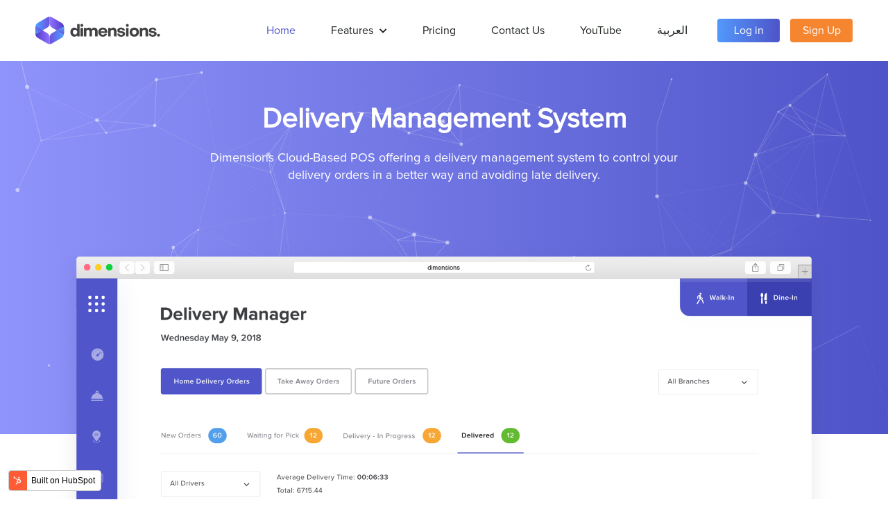

--- FILE ---
content_type: text/html; charset=UTF-8
request_url: https://www.dimsapp.com/delivery-management-system-cloud-based-pos-system
body_size: 6515
content:
<!doctype html><!--[if lt IE 7]> <html class="no-js lt-ie9 lt-ie8 lt-ie7" lang="en" > <![endif]--><!--[if IE 7]>    <html class="no-js lt-ie9 lt-ie8" lang="en" >        <![endif]--><!--[if IE 8]>    <html class="no-js lt-ie9" lang="en" >               <![endif]--><!--[if gt IE 8]><!--><html class="no-js" lang="en"><!--<![endif]--><head>
    <meta charset="utf-8">
    <meta http-equiv="X-UA-Compatible" content="IE=edge,chrome=1">
    <meta name="author" content="dimsapp.com">
    <meta name="description" content="Dimensions Cloud-Based POS System offering a delivery management system to control your delivery orders in a better way and avoiding late delivery. 
">
    <meta name="generator" content="HubSpot">
    <title>Delivery Management System - Cloud-Based POS System</title>
    <link rel="shortcut icon" href="https://www.dimsapp.com/hubfs/icon3.png">
    
<meta name="viewport" content="width=device-width, initial-scale=1">

    <script src="/hs/hsstatic/jquery-libs/static-1.1/jquery/jquery-1.7.1.js"></script>
<script>hsjQuery = window['jQuery'];</script>
    <meta property="og:description" content="Dimensions Cloud-Based POS System offering a delivery management system to control your delivery orders in a better way and avoiding late delivery. 
">
    <meta property="og:title" content="Delivery Management System - Cloud-Based POS System">
    <meta name="twitter:description" content="Dimensions Cloud-Based POS System offering a delivery management system to control your delivery orders in a better way and avoiding late delivery. 
">
    <meta name="twitter:title" content="Delivery Management System - Cloud-Based POS System">

    

    
    <style>
a.cta_button{-moz-box-sizing:content-box !important;-webkit-box-sizing:content-box !important;box-sizing:content-box !important;vertical-align:middle}.hs-breadcrumb-menu{list-style-type:none;margin:0px 0px 0px 0px;padding:0px 0px 0px 0px}.hs-breadcrumb-menu-item{float:left;padding:10px 0px 10px 10px}.hs-breadcrumb-menu-divider:before{content:'›';padding-left:10px}.hs-featured-image-link{border:0}.hs-featured-image{float:right;margin:0 0 20px 20px;max-width:50%}@media (max-width: 568px){.hs-featured-image{float:none;margin:0;width:100%;max-width:100%}}.hs-screen-reader-text{clip:rect(1px, 1px, 1px, 1px);height:1px;overflow:hidden;position:absolute !important;width:1px}
</style>

<link rel="stylesheet" href="https://www.dimsapp.com/hubfs/hub_generated/module_assets/1/11657371606/1742066009845/module_Header_with_BG_Image_and_Bottom_Image_V3.min.css">
    

    
<!--  Added by GoogleAnalytics integration -->
<script>
var _hsp = window._hsp = window._hsp || [];
_hsp.push(['addPrivacyConsentListener', function(consent) { if (consent.allowed || (consent.categories && consent.categories.analytics)) {
  (function(i,s,o,g,r,a,m){i['GoogleAnalyticsObject']=r;i[r]=i[r]||function(){
  (i[r].q=i[r].q||[]).push(arguments)},i[r].l=1*new Date();a=s.createElement(o),
  m=s.getElementsByTagName(o)[0];a.async=1;a.src=g;m.parentNode.insertBefore(a,m)
})(window,document,'script','//www.google-analytics.com/analytics.js','ga');
  ga('create','UA-179479610-1','auto');
  ga('send','pageview');
}}]);
</script>

<!-- /Added by GoogleAnalytics integration -->

<!--  Added by GoogleTagManager integration -->
<script>
var _hsp = window._hsp = window._hsp || [];
window.dataLayer = window.dataLayer || [];
function gtag(){dataLayer.push(arguments);}

var useGoogleConsentModeV2 = true;
var waitForUpdateMillis = 1000;



var hsLoadGtm = function loadGtm() {
    if(window._hsGtmLoadOnce) {
      return;
    }

    if (useGoogleConsentModeV2) {

      gtag('set','developer_id.dZTQ1Zm',true);

      gtag('consent', 'default', {
      'ad_storage': 'denied',
      'analytics_storage': 'denied',
      'ad_user_data': 'denied',
      'ad_personalization': 'denied',
      'wait_for_update': waitForUpdateMillis
      });

      _hsp.push(['useGoogleConsentModeV2'])
    }

    (function(w,d,s,l,i){w[l]=w[l]||[];w[l].push({'gtm.start':
    new Date().getTime(),event:'gtm.js'});var f=d.getElementsByTagName(s)[0],
    j=d.createElement(s),dl=l!='dataLayer'?'&l='+l:'';j.async=true;j.src=
    'https://www.googletagmanager.com/gtm.js?id='+i+dl;f.parentNode.insertBefore(j,f);
    })(window,document,'script','dataLayer','GTM-WPGPHJJ');

    window._hsGtmLoadOnce = true;
};

_hsp.push(['addPrivacyConsentListener', function(consent){
  if(consent.allowed || (consent.categories && consent.categories.analytics)){
    hsLoadGtm();
  }
}]);

</script>

<!-- /Added by GoogleTagManager integration -->


<!-- Google Tag Manager -->
<script>(function(w,d,s,l,i){w[l]=w[l]||[];w[l].push({'gtm.start':
new Date().getTime(),event:'gtm.js'});var f=d.getElementsByTagName(s)[0],
j=d.createElement(s),dl=l!='dataLayer'?'&l='+l:'';j.async=true;j.src=
'https://www.googletagmanager.com/gtm.js?id='+i+dl;f.parentNode.insertBefore(j,f);
})(window,document,'script','dataLayer','GTM-WPGPHJJ');</script>
<!-- End Google Tag Manager -->

<!-- Global site tag (gtag.js) - Google Ads: 428588235 -->
<script async src="https://www.googletagmanager.com/gtag/js?id=AW-428588235"></script>
<script>
  window.dataLayer = window.dataLayer || [];
  function gtag(){dataLayer.push(arguments);}
  gtag('js', new Date());

  gtag('config', 'AW-428588235');
</script>


<!-- Facebook Pixel Code -->
<script>
!function(f,b,e,v,n,t,s)
{if(f.fbq)return;n=f.fbq=function(){n.callMethod?
n.callMethod.apply(n,arguments):n.queue.push(arguments)};
if(!f._fbq)f._fbq=n;n.push=n;n.loaded=!0;n.version='2.0';
n.queue=[];t=b.createElement(e);t.async=!0;
t.src=v;s=b.getElementsByTagName(e)[0];
s.parentNode.insertBefore(t,s)}(window, document,'script',
'https://connect.facebook.net/en_US/fbevents.js');
fbq('init', '335081820918086');
fbq('track', 'PageView');
</script>
<noscript>&lt;img  height="1" width="1" style="display:none" src="https://www.facebook.com/tr?id=335081820918086&amp;amp;ev=PageView&amp;amp;noscript=1"&gt;</noscript>
<!-- End Facebook Pixel Code -->
<meta property="og:image" content="https://www.dimsapp.com/hubfs/social-suggested-images/tracking%20system...png">
<meta property="og:image:width" content="1139">
<meta property="og:image:height" content="573">
<meta property="og:image:alt" content="Delivery Management System">
<meta name="twitter:image" content="https://www.dimsapp.com/hubfs/social-suggested-images/tracking%20system...png">
<meta name="twitter:image:alt" content="Delivery Management System">

<meta property="og:url" content="https://www.dimsapp.com/delivery-management-system-cloud-based-pos-system">
<meta name="twitter:card" content="summary_large_image">
<meta http-equiv="content-language" content="en">
<link rel="stylesheet" href="//7052064.fs1.hubspotusercontent-na1.net/hubfs/7052064/hub_generated/template_assets/DEFAULT_ASSET/1763745470349/template_layout.min.css">


<link rel="stylesheet" href="https://www.dimsapp.com/hubfs/hub_generated/template_assets/1/11657371307/1742053445468/template_app.css">
<link rel="stylesheet" href="https://www.dimsapp.com/hubfs/hub_generated/template_assets/1/11656179066/1742053446905/template_home.min.css">


    <script src="https://code.jquery.com/jquery-3.3.1.min.js"></script>
    <script src="https://cdnjs.cloudflare.com/ajax/libs/popper.js/1.14.3/umd/popper.min.js" integrity="sha384-ZMP7rVo3mIykV+2+9J3UJ46jBk0WLaUAdn689aCwoqbBJiSnjAK/l8WvCWPIPm49" crossorigin="anonymous"></script>
    <script src="https://stackpath.bootstrapcdn.com/bootstrap/4.1.3/js/bootstrap.min.js" integrity="sha384-ChfqqxuZUCnJSK3+MXmPNIyE6ZbWh2IMqE241rYiqJxyMiZ6OW/JmZQ5stwEULTy" crossorigin="anonymous"></script>
    <script src="https://cdnjs.cloudflare.com/ajax/libs/OwlCarousel2/2.3.4/owl.carousel.min.js"></script>
    <script src="https://cdnjs.cloudflare.com/ajax/libs/magnific-popup.js/1.1.0/jquery.magnific-popup.min.js"></script>
    
    <script src="https://cdn.jsdelivr.net/npm/particles.js@2.0.0/particles.min.js"></script>
<script src="https://unpkg.com/aos@next/dist/aos.js"></script>

<style>
.media-list{
  margin-bottom:120px;  
}

</style>
    

</head>
<body class="page-animation   hs-content-id-11660774341 hs-site-page page " style="">
<!--  Added by GoogleTagManager integration -->
<noscript><iframe src="https://www.googletagmanager.com/ns.html?id=GTM-WPGPHJJ" height="0" width="0" style="display:none;visibility:hidden"></iframe></noscript>

<!-- /Added by GoogleTagManager integration -->

    <div class="header-container-wrapper">
    <div class="header-container container-fluid">


    </div><!--end header -->
</div><!--end header wrapper -->

<div class="body-container-wrapper">
    <div class="body-container container-fluid">

<div class="row-fluid-wrapper row-depth-1 row-number-1 ">
<div class="row-fluid ">
<div class="span12 widget-span widget-type-custom_widget " style="" data-widget-type="custom_widget" data-x="0" data-w="12">
<div id="hs_cos_wrapper_module_156145432056089" class="hs_cos_wrapper hs_cos_wrapper_widget hs_cos_wrapper_type_module" style="" data-hs-cos-general-type="widget" data-hs-cos-type="module"><header id="header">
      <nav class="navbar navbar-expand-lg">
        <a class="navbar-brand" href="/">
          <img src="https://www.dimsapp.com/hubfs/Copied%20Assets/menu/logo.svg" class="d-inline-block align-top" alt="brand logo">
        </a>
        <button class="navbar-toggler" type="button" data-toggle="collapse" data-target="#navbarSupportedContent" aria-controls="navbarSupportedContent" aria-expanded="false" aria-label="Toggle navigation">
          <i class="fas fa-bars"></i>
        </button>

        <div class="collapse navbar-collapse justify-content-end" id="navbarSupportedContent">
          <ul class="navbar-nav navbar-menu">
            <li class="nav-item active">
              <a class="nav-link" href="home?hs_preview=eiochMWt-32574939987">Home</a>
            </li>
            <li class="nav-item dropdown">
              <a class="nav-link" href="#" id="navbarDropdown" role="button" data-toggle="dropdown" aria-haspopup="true" aria-expanded="false">
                Features <i class="fas fa-chevron-down"></i>
              </a>
              <div class="dropdown-menu dropdown-menu-mobile" aria-labelledby="navbarDropdownMobile">
                <div class="row">
                  <div class="col-lg-6 col-md-6 col-sm-12">
                    <a class="dropdown-item" href="cloud-based-pos-system-for-restaurant">Restaurants Cloud-Basd POS</a>
                    <a class="dropdown-item" href="cloud-based-crm-system">Customer Relations Management</a>
                    <a class="dropdown-item" href="restaurant-pos-system-dubai">Dine-In</a>
                    <a class="dropdown-item" href="inventory-feature">Inventory</a>
                    <a class="dropdown-item" href="employee-management-cloud-based-pos-system">Total Employees Management</a>
                    <a class="dropdown-item" href="delivery-management-system-cloud-based-pos-system">Driver Track System</a>
                  </div>
                  <div class="col-lg-6 col-md-6 col-sm-12">
                    <a class="dropdown-item" href="sms-service">SMS Service</a>
                    <a class="dropdown-item" href="loyalty-cloud-based-pos-system">Loyalty</a>
                    <a class="dropdown-item" href="gift-card">Gift Card</a>
                    <a class="dropdown-item" href="feedback-management-cloud-based-pos">Feedback Management</a>
                    <a class="dropdown-item" href="online-system">Online System</a>
                    <a class="dropdown-item" href="support-system">Support System</a>
                  </div>
                </div>
              </div>
              <div class="dropdown-menu fade dropdown-menu-web" aria-labelledby="navbarDropdown">
                <div class="row">
                  <div class="col">
                    <div class="media">
                      <i class="icon icon-store mr-3"></i>
                      <div class="media-body">
                        <h5>
                          <a href="cloud-based-pos-system-for-restaurant">Cloud-Basd POS</a>
                        </h5>
                        <span>Best Cloud Based Software 2020 for restaurants, coffee shops, others</span>
                      </div>
                    </div>
                    <div class="media">
                      <i class="icon icon-relation mr-3"></i>
                      <div class="media-body">
                        <h5>
                          <a href="cloud-based-crm-system">Customer Relations Management</a>
                        </h5>
                        <span>Advanced cloud based CRM, marketing tools, multi-address support</span>
                      </div>
                    </div>
                    <div class="media">
                      <i class="icon icon-dine-in mr-3"></i>
                      <div class="media-body">
                        <h5>
                          <a href="restaurant-pos-system-dubai">Dine-In</a>
                        </h5>
                        <span>Draw your table layout in a few minutes and get ready to manage your tables</span>
                      </div>
                    </div>
                    <div class="media">
                      <i class="icon icon-inventory mr-3"></i>
                      <div class="media-body">
                        <h5>
                          <a href="inventory-feature">Inventory</a>
                        </h5>
                        <span>Easy to use Real-Time cloud based Inventory System</span>
                      </div>
                    </div>
                    <div class="media">
                      <i class="icon icon-employee mr-3"></i>
                      <div class="media-body">
                        <h5>
                          <a href="employee-management-cloud-based-pos-system">Total Employees Management</a>
                        </h5>
                        <span>(Coming Soon) Manage your employees in a better way</span>
                      </div>
                    </div>
                    <div class="media">
                      <i class="icon icon-driver mr-3"></i>
                      <div class="media-body">
                        <h5>
                          <a href="delivery-management-system-cloud-based-pos-system">Driver Track System</a>
                        </h5>
                        <span>Manage your drivers in a better way and manage cash</span>
                      </div>
                    </div>
                  </div>
                  <div class="col">
                    <div class="media">
                      <i class="icon icon-online mr-3"></i>
                      <div class="media-body">
                        <h5>
                          <a href="ecommerce-online-delivery-system">eCommerce System</a>
                        </h5>
                        <span>Start your online trading within 1 day, advanced single page eCommerce</span>
                      </div>
                    </div>
                    <div class="media">
                      <i class="icon icon-loyalty mr-3"></i>
                      <div class="media-body">
                        <h5>
                          <a href="loyalty-cloud-based-pos-system">Loyalty</a>
                        </h5>
                        <span>Setup your loyalty program as you wish without any limitation</span>
                      </div>
                    </div>
                    <div class="media">
                      <i class="icon icon-gift mr-3"></i>
                      <div class="media-body">
                        <h5>
                          <a href="gift-card">Gift Card</a>
                        </h5>
                        <span>It is a long established fact that a reader will be distracted</span>
                      </div>
                    </div>
                    <div class="media">
                      <i class="icon icon-feedback mr-3"></i>
                      <div class="media-body">
                        <h5>
                          <a href="feedback-management-cloud-based-pos">Feedback Management</a>
                        </h5>
                        <span>It is a long established fact that a reader will be distracted</span>
                      </div>
                    </div>
                    <div class="media">
                      <i class="icon icon-sms mr-3"></i>
                      <div class="media-body">
                        <h5>
                          <a href="sms-service">SMS Service</a>
                        </h5>
                        <span>It is a long established fact that a reader will be distracted</span>
                      </div>
                    </div>
                    <div class="media">
                      <i class="icon icon-support mr-3"></i>
                      <div class="media-body">
                        <h5>
                          <a href="support-system">Support System</a>
                        </h5>
                        <span>It is a long established fact that a reader will be distracted</span>
                      </div>
                    </div>
                  </div>
                </div>
              </div>
            </li>
            <li class="nav-item">
              <a class="nav-link" href="pos-system-pricing">Pricing</a>
            </li>
            <li class="nav-item">
              <a class="nav-link" href="contact-new?hs_preview=UXlxyVId-32574939972">Contact Us</a>
            </li>
             <li class="nav-item">
              <a class="nav-link" href="https://www.youtube.com/channel/UCeI8LUCkOdM6dJBpl2FBD9w">YouTube</a>
                </li>
             <li class="nav-item">
              <a class="nav-link" href="https://www.canva.com/design/DAEgyJrAxqw/Ydn6TGKWuLCjeRnxXRkYDw/view">العربية</a>
            </li>
          </ul>
          <ul class="navbar-nav navbar-auth">
            <li class="nav-item">
              <a class="nav-link btn btn-primary-gradient" href="https://dimspos.com/">Log in</a>
            </li>
            <li class="nav-item">
              <a class="nav-link btn btn-warning" href="sign-up">Sign Up</a>
            </li>
          </ul>
        </div>
      </nav>
    </header></div>

</div><!--end widget-span -->
</div><!--end row-->
</div><!--end row-wrapper -->

<div class="row-fluid-wrapper row-depth-1 row-number-2 ">
<div class="row-fluid ">
<div class="span12 widget-span widget-type-custom_widget " style="" data-widget-type="custom_widget" data-x="0" data-w="12">
<div id="hs_cos_wrapper_module_1562837557054200" class="hs_cos_wrapper hs_cos_wrapper_widget hs_cos_wrapper_type_module" style="" data-hs-cos-general-type="widget" data-hs-cos-type="module"><section class="jumbotron jumbotron-custom">
        <div class="container">
          <div id="particle-jumbotron"></div>
          <div class="particle-wrapper">
              <h3 data-aos="fade-down">Delivery Management System</h3>
              <p data-aos="fade-down">Dimensions Cloud-Based POS offering a delivery management system to control your delivery orders in a better way and avoiding late delivery. </p>
              <img src="https://cdn2.hubspot.net/hubfs/2893163/driver.png" alt="Great Point Of Sale App" data-aos="fade-up">
          </div>
        </div>
      </section></div>

</div><!--end widget-span -->
</div><!--end row-->
</div><!--end row-wrapper -->

<div class="row-fluid-wrapper row-depth-1 row-number-3 ">
<div class="row-fluid ">
<div class="span12 widget-span widget-type-custom_widget " style="" data-widget-type="custom_widget" data-x="0" data-w="12">
<div id="hs_cos_wrapper_module_1562753553338168" class="hs_cos_wrapper hs_cos_wrapper_widget hs_cos_wrapper_type_module" style="" data-hs-cos-general-type="widget" data-hs-cos-type="module"><section class="subheadline" data-aos="fade-down" style="margin-top:0px">
          <h3>Simplify Complicated Operation</h3>
<p>Track new orders placed throw call center, e-commerce, or mobile apps and mark them ready after you prepared them then go to the next step and assign them to the driver once it delivered mark them as delivered with an easy-to-use interface.&nbsp;</p>
        </section></div>

</div><!--end widget-span -->
</div><!--end row-->
</div><!--end row-wrapper -->

<div class="row-fluid-wrapper row-depth-1 row-number-4 ">
<div class="row-fluid ">
<div class="span12 widget-span widget-type-custom_widget " style="" data-widget-type="custom_widget" data-x="0" data-w="12">
<div id="hs_cos_wrapper_module_1562754175388182" class="hs_cos_wrapper hs_cos_wrapper_widget hs_cos_wrapper_type_module" style="" data-hs-cos-general-type="widget" data-hs-cos-type="module"><div class="container">
  

<section class="overview">
  
          <div class="row">
            <div class="col-lg-6 col-md-6 col-sm-6 text-left">
              <img class="overview-img-left" src="https://www.dimsapp.com/hubfs/1%20(2)-1-1.png" alt="Customer Management" data-aos="fade-right">
            </div>
            <div class="col-lg-6 col-md-6 col-sm-6">
              <div class="mt-120" data-aos="fade-left">
                  <h3>New Order</h3>
<p>Start preparing all orders you received throw the call center, website, mobile apps in a single screen and avoid opening multi-tabs to simplify your delivery operation and avoid missing orders or delayed orders.</p>
              </div>
            </div>
          </div>
 
          <div class="row">
            <div class="col-lg-6 col-md-6 col-sm-6 text-center">
              <img class="overview-img-left" src="https://www.dimsapp.com/hubfs/2%20(3)-1-1.png" alt="Customer Management" data-aos="fade-right">
            </div>
            <div class="col-lg-6 col-md-6 col-sm-6">
              <div class="mt-120" data-aos="fade-left">
                  <h3>Waiting For Pick</h3>
<p>Start assigning orders to your drivers with the options to assign multi orders to a single driver and after a busy day you can easily manage cash with each driver and know how many orders he delivered cash or paid online and the speed of delivery.&nbsp;</p>
              </div>
            </div>
          </div>
 
          <div class="row">
            <div class="col-lg-6 col-md-6 col-sm-6 text-center">
              <img class="overview-img-left" src="https://www.dimsapp.com/hubfs/3%20(1)-1.png" alt="Customer Management" data-aos="fade-right">
            </div>
            <div class="col-lg-6 col-md-6 col-sm-6">
              <div class="mt-120" data-aos="fade-left">
                  <h3>Dispatch Screen and KDS</h3>
<p>Dimension giving a lot of advanced options to simplify your operation including the KOT App, KDS, and dispatch screen to you can print remotely from the call center into your store by using our cloud-based printing app (KOT) or even manage multi kitchens in a single restaurant with help of dispatch screen to collect the right order for each customer and avoid mistakes.&nbsp;</p>
              </div>
            </div>
          </div>
  
        </section>



</div>&gt;</div>

</div><!--end widget-span -->
</div><!--end row-->
</div><!--end row-wrapper -->

<div class="row-fluid-wrapper row-depth-1 row-number-5 ">
<div class="row-fluid ">
<div class="span12 widget-span widget-type-custom_widget " style="" data-widget-type="custom_widget" data-x="0" data-w="12">
<div id="hs_cos_wrapper_module_1562755030163202" class="hs_cos_wrapper hs_cos_wrapper_widget hs_cos_wrapper_type_module" style="" data-hs-cos-general-type="widget" data-hs-cos-type="module"><section class="headline-promo" data-aos="fade">
        <div class="container">
          <div class="row">
            <div class="col-lg-7 col-md-7">
              <div data-aos="fade-down">
                  <h3>The quickest way to accelerate your business growth</h3>
<p>Boost your store sales up to 70% by using our cloud-based solution.</p>
              </div>
            </div>
            <div class="col-lg-5 col-md-5">
              <div class="headline-promo-actions">
                <a class="btn" href="https://www.dimsapp.com/#hs-chat-open" data-aos="flip-up">LET’S CHAT</a>
                <a class="btn" href="https://www.dimsapp.com/sign-up" data-aos="flip-up">REQUEST A DEMO</a>
              </div>
            </div>
          </div>
        </div>
      </section></div>

</div><!--end widget-span -->
</div><!--end row-->
</div><!--end row-wrapper -->

<div class="row-fluid-wrapper row-depth-1 row-number-6 ">
<div class="row-fluid ">
<div class="span12 widget-span widget-type-custom_widget " style="" data-widget-type="custom_widget" data-x="0" data-w="12">
<div id="hs_cos_wrapper_module_1561457758760305" class="hs_cos_wrapper hs_cos_wrapper_widget hs_cos_wrapper_type_module" style="" data-hs-cos-general-type="widget" data-hs-cos-type="module"><footer id="footer" data-aos="fade-up">
      <div class="container">
        <div class="row">
          <div class="col-12 col-md footer-desc">
            <img src="https://www.dimsapp.com/hubfs/Copied%20Assets/footer/logo.svg" alt="brands logo">
            <p>DIMENSIONS APPLICATIONS L.L.C is a Computer Systems &amp; Communication Equipment Software Trading company, and more recently with desktop publishing software.</p>            
            <p>Copyright © <span id="copyright-year"></span> Dimensions. All rights reserved.</p>
            <p>We accept <img src="https://www.dimsapp.com/hubfs/VISA-logo.png" style="
    max-width: 60px;
    margin: 0px 5px;
"> <img src="https://www.dimsapp.com/hubfs/mastercard_vrt_pos_92px_2x.png" style="
    max-width: 60px;
    margin: 0px 5px;
"></p>
          </div>
          <div class="col-6 col-md">
            <h5>Company</h5>
            <ul class="list-unstyled text-small">
              <li><a href="about">About</a></li>
              <li><a href="#">Press</a></li>
              <li><a href="#">Blog</a></li>
              <li><a href="#">Careers</a></li>
              <li><a href="#">Security</a></li>
            </ul>
          </div>
          <div class="col-6 col-md">
            <h5>Service</h5>
            <ul class="list-unstyled text-small">
              <li><a href="cloud-based-pos-system-for-restaurant">Restaurant</a></li>
              <li><a href="cloud-based-pos-system-for-retail">Retail store</a></li>
              <li><a href="#">Beauty center &amp; Spa</a></li>
              <li><a href="#">Health care</a></li>
              <li><a href="#">Hotels</a></li>
            </ul>
          </div>
          <div class="col-6 col-md">
            <h5>Developers</h5>
            <ul class="list-unstyled text-small">
              <li><a href="#">Documentation</a></li>
              <li><a href="#">Rest API</a></li>
              <li><a href="privacy">Privacy Policy</a></li>  
              <li><a href="terms">Terms of Service</a></li> 
            </ul>
            <ul class="list-unstyled list-inline list-social">
              <li class="list-inline-item"><a href="https://www.facebook.com/Dimensionsapp"><i class="icon icon-fb"></i></a></li>
              <li class="list-inline-item"><a href="https://www.youtube.com/channel/UCeI8LUCkOdM6dJBpl2FBD9w"><i class="icon icon-tw"></i></a></li>
              <li class="list-inline-item"><a href="https://www.instagram.com/dimensionsapp/"><i class="icon icon-ig"></i></a></li>
            </ul>
          </div>

        </div>
      </div>
    </footer>

<div class="scroll-top"><i class="icon icon-arrow-right"></i></div></div>

</div><!--end widget-span -->
</div><!--end row-->
</div><!--end row-wrapper -->

    </div><!--end body -->
</div><!--end body wrapper -->

<div class="footer-container-wrapper">
    <div class="footer-container container-fluid">


    </div><!--end footer -->
</div><!--end footer wrapper -->

    
<script defer src="/hs/hsstatic/cms-free-branding-lib/static-1.2918/js/index.js"></script>
<!-- HubSpot performance collection script -->
<script defer src="/hs/hsstatic/content-cwv-embed/static-1.1293/embed.js"></script>
<script src="https://www.dimsapp.com/hubfs/hub_generated/template_assets/1/11657368864/1742053448573/template_app.min.js"></script>
<script src="https://www.dimsapp.com/hubfs/hub_generated/template_assets/1/11657371308/1742053449077/template_home.min.js"></script>
<script>
var hsVars = hsVars || {}; hsVars['language'] = 'en';
</script>

<script src="/hs/hsstatic/cos-i18n/static-1.53/bundles/project.js"></script>

<!-- Start of HubSpot Analytics Code -->
<script type="text/javascript">
var _hsq = _hsq || [];
_hsq.push(["setContentType", "standard-page"]);
_hsq.push(["setCanonicalUrl", "https:\/\/www.dimsapp.com\/delivery-management-system-cloud-based-pos-system"]);
_hsq.push(["setPageId", "11660774341"]);
_hsq.push(["setContentMetadata", {
    "contentPageId": 11660774341,
    "legacyPageId": "11660774341",
    "contentFolderId": null,
    "contentGroupId": null,
    "abTestId": null,
    "languageVariantId": 11660774341,
    "languageCode": "en",
    
    
}]);
</script>

<script type="text/javascript" id="hs-script-loader" async defer src="/hs/scriptloader/6190013.js"></script>
<!-- End of HubSpot Analytics Code -->


<script type="text/javascript">
var hsVars = {
    render_id: "f8048443-c1ec-4edb-a601-299c78d825fc",
    ticks: 1763748015070,
    page_id: 11660774341,
    
    content_group_id: 0,
    portal_id: 6190013,
    app_hs_base_url: "https://app.hubspot.com",
    cp_hs_base_url: "https://cp.hubspot.com",
    language: "en",
    analytics_page_type: "standard-page",
    scp_content_type: "",
    
    analytics_page_id: "11660774341",
    category_id: 1,
    folder_id: 0,
    is_hubspot_user: false
}
</script>


<script defer src="/hs/hsstatic/HubspotToolsMenu/static-1.432/js/index.js"></script>

<!-- Google Tag Manager (noscript) -->
<noscript><iframe src="https://www.googletagmanager.com/ns.html?id=GTM-WPGPHJJ" height="0" width="0" style="display:none;visibility:hidden"></iframe></noscript>
<!-- End Google Tag Manager (noscript) -->


    
    <!-- Generated by the HubSpot Template Builder - template version 1.03 -->

</body></html>

--- FILE ---
content_type: text/css
request_url: https://www.dimsapp.com/hubfs/hub_generated/module_assets/1/11657371606/1742066009845/module_Header_with_BG_Image_and_Bottom_Image_V3.min.css
body_size: -691
content:
.jumbotron{margin-top:56px}.jumbotron{height:542px;text-align:center;margin-bottom:420px;background-image:linear-gradient(to left,#4e54c8,#8f94fb) !important;-moz-border-radius:0;-webkit-border-radius:0;border-radius:0}

--- FILE ---
content_type: text/css
request_url: https://www.dimsapp.com/hubfs/hub_generated/template_assets/1/11657371307/1742053445468/template_app.css
body_size: 33021
content:
/* @import url('http://example.com/example_style.css'); */
@import url('https://unpkg.com/aos@next/dist/aos.css');
@import url('https://stackpath.bootstrapcdn.com/bootstrap/4.1.3/css/bootstrap.min.css');
@import url('https://use.fontawesome.com/releases/v5.5.0/css/all.css');


@import url('https://cdnjs.cloudflare.com/ajax/libs/OwlCarousel2/2.3.4/assets/owl.carousel.min.css');
@import url('https://cdnjs.cloudflare.com/ajax/libs/OwlCarousel2/2.3.4/assets/owl.theme.default.min.css');
@import url('https://cdnjs.cloudflare.com/ajax/libs/magnific-popup.js/1.1.0/magnific-popup.min.css');

/***********************************************/
/* CSS @imports must be at the top of the file */
/* Add them above this section                 */
/***********************************************/

/****************************************/
/* HubSpot Style Boilerplate            */
/****************************************/

/* These includes are optional, but helpful. */


/*****************************************/
/* Start your style declarations here    */
/*****************************************/

@font-face {
  font-family: "ProximaNova";
  src: url("https://cdn2.hubspot.net/hubfs/2893163/dimsapp/assets/fonts/ProximaNova-Regular.eot");
  src: url("https://cdn2.hubspot.net/hubfs/2893163/dimsapp/assets/fonts/ProximaNova-Regular.eot?#iefix") format("embedded-opentype"), url("https://cdn2.hubspot.net/hubfs/2893163/dimsapp/assets/fonts/ProximaNova-Regular.woff") format("woff"), url("https://cdn2.hubspot.net/hubfs/2893163/dimsapp/assets/fonts/ProximaNova-Regular.ttf") format("truetype"), url("https://cdn2.hubspot.net/hubfs/2893163/dimsapp/assets/fonts/ProximaNova-Regular.svg#aller") format("svg");
  font-weight: normal;
  font-style: normal;
}
@font-face {
  font-family: "ProximaNova-Bold";
  src: url("https://cdn2.hubspot.net/hubfs/2893163/dimsapp/assets/fonts/ProximaNovaA-Bold.eot");
  src: url("https://cdn2.hubspot.net/hubfs/2893163/dimsapp/assets/fonts/ProximaNovaA-Bold.eot?#iefix") format("embedded-opentype"), url("https://cdn2.hubspot.net/hubfs/2893163/dimsapp/assets/fonts/ProximaNovaA-Bold.woff") format("woff"), url("https://cdn2.hubspot.net/hubfs/2893163/dimsapp/assets/fonts/ProximaNovaA-Bold.ttf") format("truetype"), url("https://cdn2.hubspot.net/hubfs/2893163/dimsapp/assets/fonts/ProximaNovaA-Bold.svg#aller") format("svg");
  font-weight: normal;
  font-style: normal;
}
/* line 4, ../sass/global/_base.scss */
html, body {
  width: 100%;
  height: 100%;
  margin: 0;
  padding: 0;
  font-size: 16px;
}

/* line 15, ../sass/global/_base.scss */
body {
  background-color: #ffffff;
  color: #1e251e;
  font-family: ProximaNova, ProximaNova-Bold;
}
/* line 19, ../sass/global/_base.scss */
body.page-animation {
  overflow-x: hidden;
}

/* line 24, ../sass/global/_base.scss */
section {
  position: relative;
}

/* line 3, ../sass/global/_theme.scss */
.nav-item.active .nav-link {
  color: #5056ca;
}

/* line 10, ../sass/global/_theme.scss */
.media a {
  -moz-transition: color 0.3s linear;
  -o-transition: color 0.3s linear;
  -webkit-transition: color 0.3s linear;
  transition: color 0.3s linear;
}
/* line 12, ../sass/global/_theme.scss */
.media a:hover {
  color: #5056ca !important;
}
/* line 15, ../sass/global/_theme.scss */
.media a.active {
  color: #5056ca !important;
}

/* line 23, ../sass/global/_theme.scss */
.card-type-2 .card:hover {
  border: solid 1px #5056ca;
}
/* line 26, ../sass/global/_theme.scss */
.card-type-2 .card:hover .card-link:last-child {
  background-color: #5056ca;
}
/* line 33, ../sass/global/_theme.scss */
.card-type-2 .card-link:last-child {
  color: #5056ca;
}

/* line 42, ../sass/global/_theme.scss */
.overview-list ul li:before {
  background-color: #5056ca;
}

/* line 53, ../sass/global/_theme.scss */
.overview-slider .owl-dots .owl-dot.active span {
  background: #5056ca !important;
}

/* line 64, ../sass/global/_theme.scss */
.content-text ul li:before {
  background-color: #5056ca;
}

/* line 1, ../sass/layout/_header.scss */
#header {
  min-height: 88px;
  padding: 0 35px;
  background-color: #ffffff;
  position: fixed;
  top: 0;
  right: 0;
  left: 0;
  z-index: 1030;
  -moz-transition: all 0.4s ease;
  -o-transition: all 0.4s ease;
  -webkit-transition: all 0.4s ease;
  transition: all 0.4s ease;
}
/* line 11, ../sass/layout/_header.scss */
#header.shrink {
  min-height: 66px;
  border-bottom: 1px solid #dedede;
}

@media (max-width: 1024px) {
  /* line 18, ../sass/layout/_header.scss */
  #header {
    padding: 0 10px;
  }
}
/* line 1, ../sass/layout/_main.scss */
#main {
  padding-top: 88px;
}

/* line 4, ../sass/layout/_main.scss */
.content-text {
    margin: 100px auto !important;
    width: 760px !important;
    float: none !important;
}
/* line 7, ../sass/layout/_main.scss */
.content-text h3, .content-text h5, .content-text small {
  color: #373737;
}
/* line 10, ../sass/layout/_main.scss */
.content-text h3 {
  font-size: 26px;
  font-weight: normal;
}
/* line 14, ../sass/layout/_main.scss */
.content-text h5 {
  margin-top: 50px;
  margin-bottom: 20px;
  font-size: 20px;
  font-weight: bold;
}
/* line 23, ../sass/layout/_main.scss */
.content-text ul li, .content-text p {
  color: #647382;
  font-size: 16px;
  line-height: 1.63;
}
/* line 28, ../sass/layout/_main.scss */
.content-text small {
  font-size: 13px;
  vertical-align: middle;
  margin-left: 25px;
}
/* line 33, ../sass/layout/_main.scss */
.content-text b {
  color: #424d57;
}
/* line 36, ../sass/layout/_main.scss */
.content-text ul {
  list-style: none;
  padding-left: 20px;
}
/* line 39, ../sass/layout/_main.scss */
.content-text ul li {
  padding-left: 35px;
  position: relative;
  margin-bottom: 20px;
}
/* line 43, ../sass/layout/_main.scss */
.content-text ul li:last-child {
  margin-bottom: 0;
}
/* line 46, ../sass/layout/_main.scss */
.content-text ul li:before {
  content: "";
  margin-right: 25px;
  position: absolute;
  left: 0;
  top: 9px;
  -moz-border-radius: 100%;
  -webkit-border-radius: 100%;
  border-radius: 100%;
  width: 10px;
  height: 10px;
}

@media (max-width: 768px) {
  /* line 60, ../sass/layout/_main.scss */
  .content-text {
    margin: 60px auto;
    width: 100%;
  }
}
@media (max-width: 600px) {
  /* line 67, ../sass/layout/_main.scss */
  .content-text {
    margin: 40px auto;
  }
}
@media (max-width: 525px) {
  /* line 74, ../sass/layout/_main.scss */
  .content-text small {
    display: block;
    margin-left: 0;
    margin-top: 10px;
    margin-bottom: 20px;
  }
}
@media (max-width: 320px) {
  /* line 85, ../sass/layout/_main.scss */
  .content-text h3 {
    font-size: 23px;
  }
  /* line 88, ../sass/layout/_main.scss */
  .content-text ul {
    padding-left: 0;
  }
  /* line 90, ../sass/layout/_main.scss */
  .content-text ul li {
    padding-left: 30px;
  }
}
/* line 1, ../sass/layout/_footer.scss */
#footer {
  padding: 90px 0;
}
/* line 3, ../sass/layout/_footer.scss */
#footer h5 {
  font-size: 20px;
  font-weight: 600;
  line-height: 1.6;
  color: #1e251e;
}
/* line 10, ../sass/layout/_footer.scss */
#footer ul li {
  line-height: 2.06;
}
/* line 14, ../sass/layout/_footer.scss */
#footer a {
  font-size: 18px;
  color: #939fa7;
}

/* line 19, ../sass/layout/_footer.scss */
.footer-desc {
  min-width: 620px;
}
/* line 21, ../sass/layout/_footer.scss */
.footer-desc img {
  margin-bottom: 30px;
}
/* line 24, ../sass/layout/_footer.scss */
.footer-desc p {
  font-size: 18px;
  line-height: 1.6;
  color: #939fa7;
  width: calc(100% - 125px);
}
/* line 29, ../sass/layout/_footer.scss */
.footer-desc p:last-child {
  margin-bottom: 0;
}
/* line 33, ../sass/layout/_footer.scss */
.footer-desc .icon {
  vertical-align: middle;
  margin-left: 10px;
  margin-top: -1px;
  width: 40px;
  height: 40px;
}
/* line 38, ../sass/layout/_footer.scss */
.footer-desc .icon:first-child {
  width: 50px;
  height: 50px;
}

/* line 44, ../sass/layout/_footer.scss */
.list-social li {
  margin-right: 25px !important;
}
/* line 46, ../sass/layout/_footer.scss */
.list-social li:last-child {
  margin-right: 0;
}
/* line 49, ../sass/layout/_footer.scss */
.list-social li i {
  width: 20px;
  height: 20px;
}

@media (max-width: 1263px) {
  /* line 56, ../sass/layout/_footer.scss */
  .footer-desc {
    min-width: 500px;
  }
  /* line 58, ../sass/layout/_footer.scss */
  .footer-desc p {
    width: calc(100% - 115px);
  }
}
@media (max-width: 1144px) {
  /* line 65, ../sass/layout/_footer.scss */
  .footer-desc {
    min-width: 415px;
  }
  /* line 67, ../sass/layout/_footer.scss */
  .footer-desc p {
    width: 100%;
  }
}
@media (max-width: 1058px) {
  /* line 74, ../sass/layout/_footer.scss */
  .footer-desc {
    min-width: 320px;
  }
}
@media (max-width: 925px) {
  /* line 80, ../sass/layout/_footer.scss */
  .footer-desc {
    min-width: 100%;
    margin-top: 30px;
    -webkit-box-ordinal-group: 2;
    -moz-box-ordinal-group: 2;
    -ms-flex-order: 2;
    -webkit-order: 2;
    order: 2;
  }
  /* line 84, ../sass/layout/_footer.scss */
  .footer-desc img {
    margin-bottom: 15px;
  }
}
@media (max-width: 767px) {
  /* line 92, ../sass/layout/_footer.scss */
  #footer .col-6 {
    -ms-flex: 0 0 33.333333%;
    flex: 0 0 33.333333%;
    max-width: 33.333333%;
  }
}
@media (max-width: 603px) {
  /* line 102, ../sass/layout/_footer.scss */
  #footer .col-6 {
    -ms-flex: 0 0 50%;
    flex: 0 0 50%;
    max-width: 50%;
  }
}
@media (max-width: 412px) {
  /* line 112, ../sass/layout/_footer.scss */
  #footer .col-6 {
    -ms-flex: 0 0 100%;
    flex: 0 0 100%;
    max-width: 100%;
    margin-bottom: 20px;
  }
}
/* line 1, ../sass/components/_animate.scss */
.particles-js-canvas-el {
  position: absolute;
  top: 0;
  bottom: 0;
  right: 0;
  left: 0;
}

/* line 8, ../sass/components/_animate.scss */
.particle-wrapper {
  position: relative;
}

/* line 34, ../sass/core/_mixins.scss */
.bg-blue-light {
  background-color: #99aaff;
}

/* line 41, ../sass/core/_mixins.scss */
.bg-outline-blue-light {
  border: 15px solid #edf0fe;
}

@keyframes glowing-blue-light {
  from {
    -moz-box-shadow: 0 0 0 0 #edf0fe;
    -webkit-box-shadow: 0 0 0 0 #edf0fe;
    box-shadow: 0 0 0 0 #edf0fe;
  }
  to {
    -moz-box-shadow: 0 0 15px 15px #edf0fe;
    -webkit-box-shadow: 0 0 15px 15px #edf0fe;
    box-shadow: 0 0 15px 15px #edf0fe;
  }
}
@-webkit-keyframes glowing-blue-light {
  from {
    -moz-box-shadow: 0 0 0 0 #edf0fe;
    -webkit-box-shadow: 0 0 0 0 #edf0fe;
    box-shadow: 0 0 0 0 #edf0fe;
  }
  to {
    -moz-box-shadow: 0 0 15px 15px #edf0fe;
    -webkit-box-shadow: 0 0 15px 15px #edf0fe;
    box-shadow: 0 0 15px 15px #edf0fe;
  }
}
@-moz-keyframes glowing-blue-light {
  from {
    -moz-box-shadow: 0 0 0 0 #edf0fe;
    -webkit-box-shadow: 0 0 0 0 #edf0fe;
    box-shadow: 0 0 0 0 #edf0fe;
  }
  to {
    -moz-box-shadow: 0 0 15px 15px #edf0fe;
    -webkit-box-shadow: 0 0 15px 15px #edf0fe;
    box-shadow: 0 0 15px 15px #edf0fe;
  }
}
/* line 34, ../sass/core/_mixins.scss */
.bg-lime-light {
  background-color: #88d5cd;
}

/* line 41, ../sass/core/_mixins.scss */
.bg-outline-lime-light {
  border: 15px solid #ecf8f6;
}

@keyframes glowing-lime-light {
  from {
    -moz-box-shadow: 0 0 0 0 #ecf8f6;
    -webkit-box-shadow: 0 0 0 0 #ecf8f6;
    box-shadow: 0 0 0 0 #ecf8f6;
  }
  to {
    -moz-box-shadow: 0 0 15px 15px #ecf8f6;
    -webkit-box-shadow: 0 0 15px 15px #ecf8f6;
    box-shadow: 0 0 15px 15px #ecf8f6;
  }
}
@-webkit-keyframes glowing-lime-light {
  from {
    -moz-box-shadow: 0 0 0 0 #ecf8f6;
    -webkit-box-shadow: 0 0 0 0 #ecf8f6;
    box-shadow: 0 0 0 0 #ecf8f6;
  }
  to {
    -moz-box-shadow: 0 0 15px 15px #ecf8f6;
    -webkit-box-shadow: 0 0 15px 15px #ecf8f6;
    box-shadow: 0 0 15px 15px #ecf8f6;
  }
}
@-moz-keyframes glowing-lime-light {
  from {
    -moz-box-shadow: 0 0 0 0 #ecf8f6;
    -webkit-box-shadow: 0 0 0 0 #ecf8f6;
    box-shadow: 0 0 0 0 #ecf8f6;
  }
  to {
    -moz-box-shadow: 0 0 15px 15px #ecf8f6;
    -webkit-box-shadow: 0 0 15px 15px #ecf8f6;
    box-shadow: 0 0 15px 15px #ecf8f6;
  }
}
/* line 34, ../sass/core/_mixins.scss */
.bg-pink-light {
  background-color: #f79b99;
}

/* line 41, ../sass/core/_mixins.scss */
.bg-outline-pink-light {
  border: 15px solid #fdefef;
}

@keyframes glowing-pink-light {
  from {
    -moz-box-shadow: 0 0 0 0 #fdefef;
    -webkit-box-shadow: 0 0 0 0 #fdefef;
    box-shadow: 0 0 0 0 #fdefef;
  }
  to {
    -moz-box-shadow: 0 0 15px 15px #fdefef;
    -webkit-box-shadow: 0 0 15px 15px #fdefef;
    box-shadow: 0 0 15px 15px #fdefef;
  }
}
@-webkit-keyframes glowing-pink-light {
  from {
    -moz-box-shadow: 0 0 0 0 #fdefef;
    -webkit-box-shadow: 0 0 0 0 #fdefef;
    box-shadow: 0 0 0 0 #fdefef;
  }
  to {
    -moz-box-shadow: 0 0 15px 15px #fdefef;
    -webkit-box-shadow: 0 0 15px 15px #fdefef;
    box-shadow: 0 0 15px 15px #fdefef;
  }
}
@-moz-keyframes glowing-pink-light {
  from {
    -moz-box-shadow: 0 0 0 0 #fdefef;
    -webkit-box-shadow: 0 0 0 0 #fdefef;
    box-shadow: 0 0 0 0 #fdefef;
  }
  to {
    -moz-box-shadow: 0 0 15px 15px #fdefef;
    -webkit-box-shadow: 0 0 15px 15px #fdefef;
    box-shadow: 0 0 15px 15px #fdefef;
  }
}
/* line 34, ../sass/core/_mixins.scss */
.bg-yellow-light {
  background-color: #fbca6c;
}

/* line 41, ../sass/core/_mixins.scss */
.bg-outline-yellow-light {
  border: 15px solid #fad99b;
}

@keyframes glowing-yellow-light {
  from {
    -moz-box-shadow: 0 0 0 0 #fad99b;
    -webkit-box-shadow: 0 0 0 0 #fad99b;
    box-shadow: 0 0 0 0 #fad99b;
  }
  to {
    -moz-box-shadow: 0 0 15px 15px #fad99b;
    -webkit-box-shadow: 0 0 15px 15px #fad99b;
    box-shadow: 0 0 15px 15px #fad99b;
  }
}
@-webkit-keyframes glowing-yellow-light {
  from {
    -moz-box-shadow: 0 0 0 0 #fad99b;
    -webkit-box-shadow: 0 0 0 0 #fad99b;
    box-shadow: 0 0 0 0 #fad99b;
  }
  to {
    -moz-box-shadow: 0 0 15px 15px #fad99b;
    -webkit-box-shadow: 0 0 15px 15px #fad99b;
    box-shadow: 0 0 15px 15px #fad99b;
  }
}
@-moz-keyframes glowing-yellow-light {
  from {
    -moz-box-shadow: 0 0 0 0 #fad99b;
    -webkit-box-shadow: 0 0 0 0 #fad99b;
    box-shadow: 0 0 0 0 #fad99b;
  }
  to {
    -moz-box-shadow: 0 0 15px 15px #fad99b;
    -webkit-box-shadow: 0 0 15px 15px #fad99b;
    box-shadow: 0 0 15px 15px #fad99b;
  }
}
/* line 34, ../sass/core/_mixins.scss */
.bg-purple-light {
  background-color: #d792f8;
}

/* line 41, ../sass/core/_mixins.scss */
.bg-outline-purple-light {
  border: 15px solid #f4e9fd;
}

@keyframes glowing-purple-light {
  from {
    -moz-box-shadow: 0 0 0 0 #f4e9fd;
    -webkit-box-shadow: 0 0 0 0 #f4e9fd;
    box-shadow: 0 0 0 0 #f4e9fd;
  }
  to {
    -moz-box-shadow: 0 0 15px 15px #f4e9fd;
    -webkit-box-shadow: 0 0 15px 15px #f4e9fd;
    box-shadow: 0 0 15px 15px #f4e9fd;
  }
}
@-webkit-keyframes glowing-purple-light {
  from {
    -moz-box-shadow: 0 0 0 0 #f4e9fd;
    -webkit-box-shadow: 0 0 0 0 #f4e9fd;
    box-shadow: 0 0 0 0 #f4e9fd;
  }
  to {
    -moz-box-shadow: 0 0 15px 15px #f4e9fd;
    -webkit-box-shadow: 0 0 15px 15px #f4e9fd;
    box-shadow: 0 0 15px 15px #f4e9fd;
  }
}
@-moz-keyframes glowing-purple-light {
  from {
    -moz-box-shadow: 0 0 0 0 #f4e9fd;
    -webkit-box-shadow: 0 0 0 0 #f4e9fd;
    box-shadow: 0 0 0 0 #f4e9fd;
  }
  to {
    -moz-box-shadow: 0 0 15px 15px #f4e9fd;
    -webkit-box-shadow: 0 0 15px 15px #f4e9fd;
    box-shadow: 0 0 15px 15px #f4e9fd;
  }
}
/* line 34, ../sass/core/_mixins.scss */
.bg-green-light {
  background-color: #a6d443;
}

/* line 41, ../sass/core/_mixins.scss */
.bg-outline-green-light {
  border: 15px solid #e8efe0;
}

@keyframes glowing-green-light {
  from {
    -moz-box-shadow: 0 0 0 0 #e8efe0;
    -webkit-box-shadow: 0 0 0 0 #e8efe0;
    box-shadow: 0 0 0 0 #e8efe0;
  }
  to {
    -moz-box-shadow: 0 0 15px 15px #e8efe0;
    -webkit-box-shadow: 0 0 15px 15px #e8efe0;
    box-shadow: 0 0 15px 15px #e8efe0;
  }
}
@-webkit-keyframes glowing-green-light {
  from {
    -moz-box-shadow: 0 0 0 0 #e8efe0;
    -webkit-box-shadow: 0 0 0 0 #e8efe0;
    box-shadow: 0 0 0 0 #e8efe0;
  }
  to {
    -moz-box-shadow: 0 0 15px 15px #e8efe0;
    -webkit-box-shadow: 0 0 15px 15px #e8efe0;
    box-shadow: 0 0 15px 15px #e8efe0;
  }
}
@-moz-keyframes glowing-green-light {
  from {
    -moz-box-shadow: 0 0 0 0 #e8efe0;
    -webkit-box-shadow: 0 0 0 0 #e8efe0;
    box-shadow: 0 0 0 0 #e8efe0;
  }
  to {
    -moz-box-shadow: 0 0 15px 15px #e8efe0;
    -webkit-box-shadow: 0 0 15px 15px #e8efe0;
    box-shadow: 0 0 15px 15px #e8efe0;
  }
}
/* line 14, ../sass/components/_background.scss */
.bg-mark-wrapper {
  position: relative;
}

/* line 17, ../sass/components/_background.scss */
.bg-mark {
  position: absolute;
}

/* line 1, ../sass/components/_badge.scss */
.badge {
  padding: 10px 15px;
  font-size: 15px;
  font-weight: bold;
  user-select: none;
  -moz-border-radius: 4px;
  -webkit-border-radius: 4px;
  border-radius: 4px;
}

/* line 8, ../sass/components/_badge.scss */
.badge-primary {
  background-color: #5056ca;
}

/* line 1, ../sass/components/_button.scss */
.btn {
  min-width: 90px;
  padding: 5px 10px !important;
  text-align: center;
  border: none !important;
  -moz-border-radius: 4px;
  -webkit-border-radius: 4px;
  border-radius: 4px;
  -moz-transition: box-shadow 0.3s;
  -o-transition: box-shadow 0.3s;
  -webkit-transition: box-shadow 0.3s;
  transition: box-shadow 0.3s;
}
/* line 8, ../sass/components/_button.scss */
.btn:hover {
  -moz-box-shadow: 2px 2px 8px #b7b3b3;
  -webkit-box-shadow: 2px 2px 8px #b7b3b3;
  box-shadow: 2px 2px 8px #b7b3b3;
}
/* line 11, ../sass/components/_button.scss */
.btn:active, .btn:focus {
  -moz-box-shadow: none;
  -webkit-box-shadow: none;
  box-shadow: none;
}

/* line 15, ../sass/components/_button.scss */
.btn-primary-gradient {
  background-image: linear-gradient(to left, #4e54c8, #5299fc);
  border: 1px solid transparent;
  color: #ffffff !important;
}

/* line 20, ../sass/components/_button.scss */
.btn-warning {
  background-color: #f6852f;
  color: #ffffff !important;
}
/* line 23, ../sass/components/_button.scss */
.btn-warning:hover {
  background-color: #f6852f;
}

/* line 1, ../sass/components/_card.scss */
a.card-title {
  text-decoration: none;
  -moz-transition: color 0.3s linear;
  -o-transition: color 0.3s linear;
  -webkit-transition: color 0.3s linear;
  transition: color 0.3s linear;
}
/* line 4, ../sass/components/_card.scss */
a.card-title:hover {
  color: #5056ca;
}

/* line 9, ../sass/components/_card.scss */
.card-type-1 .card {
  text-align: center;
  border: none;
  -moz-border-radius: 0 !important;
  -webkit-border-radius: 0;
  border-radius: 0 !important;
}
/* line 14, ../sass/components/_card.scss */
.card-type-1 .card:hover .bg-outline-blue-light {
  -moz-animation: glowing-blue-light 1s linear infinite alternate;
  -webkit-animation: glowing-blue-light 1s linear infinite alternate;
  animation: glowing-blue-light 1s linear infinite alternate;
}
/* line 17, ../sass/components/_card.scss */
.card-type-1 .card:hover .bg-outline-lime-light {
  -moz-animation: glowing-lime-light 1s linear infinite alternate;
  -webkit-animation: glowing-lime-light 1s linear infinite alternate;
  animation: glowing-lime-light 1s linear infinite alternate;
}
/* line 20, ../sass/components/_card.scss */
.card-type-1 .card:hover .bg-outline-pink-light {
  -moz-animation: glowing-pink-light 1s linear infinite alternate;
  -webkit-animation: glowing-pink-light 1s linear infinite alternate;
  animation: glowing-pink-light 1s linear infinite alternate;
}
/* line 23, ../sass/components/_card.scss */
.card-type-1 .card:hover .bg-outline-yellow-light {
  -moz-animation: glowing-yellow-light 1s linear infinite alternate;
  -webkit-animation: glowing-yellow-light 1s linear infinite alternate;
  animation: glowing-yellow-light 1s linear infinite alternate;
}
/* line 26, ../sass/components/_card.scss */
.card-type-1 .card:hover .bg-outline-purple-light {
  -moz-animation: glowing-purple-light 1s linear infinite alternate;
  -webkit-animation: glowing-purple-light 1s linear infinite alternate;
  animation: glowing-purple-light 1s linear infinite alternate;
}
/* line 29, ../sass/components/_card.scss */
.card-type-1 .card:hover .bg-outline-green-light {
  -moz-animation: glowing-green-light 1s linear infinite alternate;
  -webkit-animation: glowing-green-light 1s linear infinite alternate;
  animation: glowing-green-light 1s linear infinite alternate;
}
/* line 35, ../sass/components/_card.scss */
.card-type-1 .card-icon {
  margin: 0 auto 20px;
  display: flex;
  align-items: center;
  justify-content: center;
  width: 145px;
  height: 145px;
  -moz-border-radius: 100%;
  -webkit-border-radius: 100%;
  border-radius: 100%;
  -moz-transition: all 1s linear;
  -o-transition: all 1s linear;
  -webkit-transition: all 1s linear;
  transition: all 1s linear;
}
/* line 43, ../sass/components/_card.scss */
.card-type-1 .card-icon i {
  width: 50px;
  height: 50px;
}
/* line 47, ../sass/components/_card.scss */
.card-type-1 .card-title {
  font-size: 22px;
  font-weight: 600;
  line-height: 1.55;
  color: #212b36;
}
/* line 53, ../sass/components/_card.scss */
.card-type-1 .card-text {
  font-size: 16px;
  color: #647382;
  line-height: 1.44;
}
/* line 58, ../sass/components/_card.scss */
.card-type-1 .card-body {
  padding-top: 0;
  padding-bottom: 35px;
}
/* line 62, ../sass/components/_card.scss */
.card-type-1 [class*="col-"] {
  border-right: 1px solid rgba(0, 0, 0, 0.08);
  border-bottom: 1px solid rgba(0, 0, 0, 0.08);
}
/* line 65, ../sass/components/_card.scss */
.card-type-1 [class*="col-"]:nth-child(3), .card-type-1 [class*="col-"]:nth-child(6) {
  border-right: none;
}
/* line 68, ../sass/components/_card.scss */
.card-type-1 [class*="col-"]:nth-child(4), .card-type-1 [class*="col-"]:nth-child(5), .card-type-1 [class*="col-"]:nth-child(6) {
  border-bottom: none;
}
/* line 70, ../sass/components/_card.scss */
.card-type-1 [class*="col-"]:nth-child(4) .card-body, .card-type-1 [class*="col-"]:nth-child(5) .card-body, .card-type-1 [class*="col-"]:nth-child(6) .card-body {
  padding-top: 50px;
  padding-bottom: 0;
}

/* line 79, ../sass/components/_card.scss */
.card-type-2 .card {
  min-height: 350px;
  border: none;
  margin-bottom: 50px;
  border: 1px solid transparent;
  background-color: #ffffff;
  -moz-border-radius: 10px;
  -webkit-border-radius: 10px;
  border-radius: 10px;
  -moz-box-shadow: 0 2px 32px 0 rgba(0, 0, 0, 0.08);
  -webkit-box-shadow: 0 2px 32px 0 rgba(0, 0, 0, 0.08);
  box-shadow: 0 2px 32px 0 rgba(0, 0, 0, 0.08);
  -moz-transition: all 0.3s linear;
  -o-transition: all 0.3s linear;
  -webkit-transition: all 0.3s linear;
  transition: all 0.3s linear;
}
/* line 88, ../sass/components/_card.scss */
.card-type-2 .card:hover {
  -moz-box-shadow: 0 22px 32px 0 rgba(0, 0, 0, 0.21);
  -webkit-box-shadow: 0 22px 32px 0 rgba(0, 0, 0, 0.21);
  box-shadow: 0 22px 32px 0 rgba(0, 0, 0, 0.21);
}
/* line 91, ../sass/components/_card.scss */
.card-type-2 .card:hover .card-link:last-child {
  color: #ffffff;
}
/* line 94, ../sass/components/_card.scss */
.card-type-2 .card:hover .card-link .icon {
  opacity: 1;
}
/* line 100, ../sass/components/_card.scss */
.card-type-2 .card-body {
  padding-top: 80px;
  padding-left: 25px;
  padding-right: 25px;
}
/* line 104, ../sass/components/_card.scss */
.card-type-2 .card-body .icon {
  width: 50px !important;
  height: 50px !important;
}
/* line 108, ../sass/components/_card.scss */
.card-type-2 .card-title, .card-type-2 .card-text {
  font-weight: 600;
  color: #212b36;
  user-select: none;
}
/* line 113, ../sass/components/_card.scss */
.card-type-2 .card-title {
  font-size: 22px;
  line-height: 1.36;
  margin-bottom: 0;
  margin-top: 20px;
  display: block;
}
/* line 120, ../sass/components/_card.scss */
.card-type-2 .card-text {
  font-size: 15px;
  line-height: 2;
}
/* line 124, ../sass/components/_card.scss */
.card-type-2 .card-footer {
  padding: 0;
  border-top: none;
  background-color: #ffffff;
  display: flex;
  -moz-border-radius: 10px;
  -webkit-border-radius: 10px;
  border-radius: 10px;
}
/* line 131, ../sass/components/_card.scss */
.card-type-2 .card-link {
  text-align: center;
  line-height: 65px;
  height: 65px;
  margin-left: 0;
  width: 50%;
  -moz-transition: all 0.3s linear;
  -o-transition: all 0.3s linear;
  -webkit-transition: all 0.3s linear;
  transition: all 0.3s linear;
}
/* line 138, ../sass/components/_card.scss */
.card-type-2 .card-link:first-child {
  font-size: 16px;
  color: #647382;
  padding-left: 25px;
  padding-right: 20px;
}
/* line 144, ../sass/components/_card.scss */
.card-type-2 .card-link:last-child {
  font-size: 16px;
  padding-left: 25px;
  padding-right: 25px;
  border-top-left-radius: 10px;
  border-bottom-right-radius: 10px;
}
/* line 151, ../sass/components/_card.scss */
.card-type-2 .card-link .icon {
  vertical-align: middle;
  margin-left: 7px;
  opacity: 0;
  -moz-transition: all 0.3s linear;
  -o-transition: all 0.3s linear;
  -webkit-transition: all 0.3s linear;
  transition: all 0.3s linear;
  width: 16px;
  height: 16px;
}

@media (max-width: 1024px) {
  /* line 162, ../sass/components/_card.scss */
  .card-link {
    overflow: hidden;
  }
}
@media (max-width: 838px) {
  /* line 169, ../sass/components/_card.scss */
  .card-type-2 .card {
    margin-bottom: 35px;
  }
}
@media (max-width: 816px) {
  /* line 177, ../sass/components/_card.scss */
  .card-type-1 .card-title {
    font-size: 20px;
  }
  /* line 180, ../sass/components/_card.scss */
  .card-type-1 .card-text {
    font-size: 14px;
  }
  /* line 183, ../sass/components/_card.scss */
  .card-type-1 .badge {
    font-size: 13px;
  }
}
@media (max-width: 767px) {
  /* line 192, ../sass/components/_card.scss */
  .card-type-1 [class*="col-"]:nth-child(2), .card-type-1 [class*="col-"]:nth-child(4), .card-type-1 [class*="col-"]:nth-child(6) {
    border-right: none;
  }
  /* line 195, ../sass/components/_card.scss */
  .card-type-1 [class*="col-"]:nth-child(3), .card-type-1 [class*="col-"]:nth-child(4) {
    border-right: 1px solid rgba(0, 0, 0, 0.08);
  }
  /* line 198, ../sass/components/_card.scss */
  .card-type-1 [class*="col-"]:nth-child(4) {
    border-bottom: 1px solid rgba(0, 0, 0, 0.08);
  }
  /* line 202, ../sass/components/_card.scss */
  .card-type-1 [class*="col-"]:nth-child(3) .card-body, .card-type-1 [class*="col-"]:nth-child(4) .card-body, .card-type-1 [class*="col-"]:nth-child(5) .card-body, .card-type-1 [class*="col-"]:nth-child(6) .card-body {
    padding-top: 35px !important;
  }
}
@media (max-width: 575px) {
  /* line 212, ../sass/components/_card.scss */
  .card-type-1 [class*="col-"] {
    border: none !important;
  }
  /* line 215, ../sass/components/_card.scss */
  .card-type-1 .card-body {
    padding-top: 35px !important;
    padding-bottom: 35px !important;
  }
  /* line 219, ../sass/components/_card.scss */
  .card-type-1 .card-text {
    width: 80%;
    margin: 0 auto;
  }
  /* line 223, ../sass/components/_card.scss */
  .card-type-1 .badge {
    margin-top: 15px;
  }
}
@media (max-width: 500px) {
  /* line 231, ../sass/components/_card.scss */
  .card-type-2 .card-body {
    text-align: center;
  }
  /* line 233, ../sass/components/_card.scss */
  .card-type-2 .card-body .icon {
    width: 80px !important;
    height: 80px !important;
  }
}
@media (max-width: 388px) {
  /* line 243, ../sass/components/_card.scss */
  .card-type-1 .card-text {
    width: 100%;
  }
}
/* line 2, ../sass/components/_dropdown.scss */
.dropdown-toggle:after {
  display: none;
}
/* line 5, ../sass/components/_dropdown.scss */
.dropdown-toggle i {
  font-size: 12px;
  margin-left: 5px;
  -moz-transition: -moz-transform 0.3s linear;
  -o-transition: -o-transform 0.3s linear;
  -webkit-transition: -webkit-transform 0.3s linear;
  transition: transform 0.3s linear;
}

/* line 11, ../sass/components/_dropdown.scss */
.dropdown-menu {
  user-select: none;
}
/* line 13, ../sass/components/_dropdown.scss */
.dropdown-menu.fade {
  display: block;
  opacity: 0;
  pointer-events: none;
}

/* line 21, ../sass/components/_dropdown.scss */
.dropdown.show > .dropdown-menu.fade {
  pointer-events: auto;
  opacity: 1;
}
/* line 27, ../sass/components/_dropdown.scss */
.dropdown.show .nav-link > i {
  -moz-transform: rotate(180deg);
  -ms-transform: rotate(180deg);
  -webkit-transform: rotate(180deg);
  transform: rotate(180deg);
}

@media (max-width: 991px) {
  /* line 35, ../sass/components/_dropdown.scss */
  .dropdown-menu.fade {
    display: none;
  }

  /* line 41, ../sass/components/_dropdown.scss */
  .dropdown.show > .dropdown-menu.fade {
    display: block;
  }

  /* line 46, ../sass/components/_dropdown.scss */
  .dropdown-menu-web {
    display: none !important;
  }

  /* line 50, ../sass/components/_dropdown.scss */
  .dropdown-menu-mobile.show {
    display: block !important;
  }
}
/* line 1, ../sass/components/_form.scss */
.form-control {
  height: 52px;
  background-color: #fefefe;
  padding: 0 20px;
  -moz-border-radius: 2px;
  -webkit-border-radius: 2px;
  border-radius: 2px;
}
/* line 6, ../sass/components/_form.scss */
.form-control:active, .form-control:focus {
  border: 1px solid #ced4da !important;
  -moz-box-shadow: none;
  -webkit-box-shadow: none;
  box-shadow: none;
}

/* line 11, ../sass/components/_form.scss */
.col-form-label {
  font-size: 14px;
  font-weight: 600;
  color: #252f3a;
  line-height: 35px;
}

/* line 17, ../sass/components/_form.scss */
.form-group {
  margin-bottom: 20px;
}

/* line 20, ../sass/components/_form.scss */
textarea {
  padding: 10px 20px !important;
}

/* line 24, ../sass/components/_form.scss */
.form-checkbox input[type=checkbox] + label {
  display: block;
  margin: 0;
  cursor: pointer;
  padding: 0;
}
/* line 31, ../sass/components/_form.scss */
.form-checkbox input[type=checkbox] {
  display: none;
}
/* line 35, ../sass/components/_form.scss */
.form-checkbox input[type=checkbox] + label:before {
  content: "\2714";
  border: 1px solid #c6c6c6;
  display: flex;
  align-items: center;
  justify-content: center;
  vertical-align: bottom;
  color: transparent;
  transition: .2s;
  font-size: 15px;
  width: 23px;
  height: 23px;
  -moz-border-radius: 3px;
  -webkit-border-radius: 3px;
  border-radius: 3px;
}
/* line 49, ../sass/components/_form.scss */
.form-checkbox input[type=checkbox] + label:active:before {
  transform: scale(0);
}
/* line 53, ../sass/components/_form.scss */
.form-checkbox input[type=checkbox]:checked + label:before {
  background-color: #5056ca;
  border-color: #5056ca;
  color: #fff;
}
/* line 59, ../sass/components/_form.scss */
.form-checkbox input[type=checkbox]:disabled + label:before {
  transform: scale(1);
  border-color: #aaa;
}
/* line 64, ../sass/components/_form.scss */
.form-checkbox input[type=checkbox]:checked:disabled + label:before {
  transform: scale(1);
  background-color: #6469d0;
  border-color: #6469d0;
}

@media (min-width: 1200px) {
  /* line 2, ../sass/components/_grid.scss */
  .container {
    max-width: 1224px;
  }
}
@media (max-width: 1293px) {
  /* line 7, ../sass/components/_grid.scss */
  .container {
    max-width: 100%;
    padding-right: 50px;
    padding-left: 50px;
  }
}
/* line 14, ../sass/components/_grid.scss */
.page-animation .row {
  overflow: hidden;
}

@media (max-width: 991px) {
  /* line 19, ../sass/components/_grid.scss */
  .container {
    max-width: 950px;
    padding-right: 30px;
    padding-left: 30px;
  }
}
@media (max-width: 375px) {
  /* line 26, ../sass/components/_grid.scss */
  .container {
    padding-right: 20px;
    padding-left: 20px;
  }
}
/* line 1, ../sass/components/_headline.scss */
.headline, .subheadline {
  text-align: center;
  padding: 0 120px;
  margin-top: 125px;
  margin-bottom: 50px;
}
/* line 6, ../sass/components/_headline.scss */
.headline h3, .subheadline h3 {
  margin-bottom: 20px;
  font-weight: 600;
}
/* line 10, ../sass/components/_headline.scss */
.headline p, .subheadline p {
  margin: 0;
}

/* line 16, ../sass/components/_headline.scss */
.headline h3 {
  font-size: 50px;
  color: #1e251e;
  line-height: 1.44;
}
/* line 21, ../sass/components/_headline.scss */
.headline p {
  font-size: 23px;
  line-height: 1.48;
  font-weight: 600;
  color: #647382;
}

/* line 30, ../sass/components/_headline.scss */
.subheadline h3, .subheadline p {
  color: #3c3c3c;
}
/* line 33, ../sass/components/_headline.scss */
.subheadline h3 {
  font-size: 40px;
}
/* line 36, ../sass/components/_headline.scss */
.subheadline p {
  font-size: 18px;
  line-height: 1.44;
  width: 700px;
  margin: 0 auto;
}

/* line 44, ../sass/components/_headline.scss */
.headline-promo {
  margin-top: 130px;
  min-height: 335px;
  background-image: linear-gradient(to left, #4e54c8, #8f94fb);
  display: flex;
  justify-content: center;
  align-items: center;
}
/* line 51, ../sass/components/_headline.scss */
.headline-promo h3, .headline-promo p {
  color: #ffffff;
}
/* line 54, ../sass/components/_headline.scss */
.headline-promo h3 {
  font-size: 40px;
  font-weight: 600;
  line-height: 1.31;
  margin-bottom: 25px;
}
/* line 60, ../sass/components/_headline.scss */
.headline-promo p {
  font-size: 20px;
  line-height: 1.6;
}
/* line 64, ../sass/components/_headline.scss */
.headline-promo .btn {
  height: 58px;
  font-size: 16px;
  font-weight: 600;
  align-items: center;
  display: inline-flex;
  justify-content: center;
}
/* line 71, ../sass/components/_headline.scss */
.headline-promo .btn:first-child {
  width: 178px;
  background-color: #ffffff;
  color: #5358cc;
  margin-right: 35px;
}
/* line 77, ../sass/components/_headline.scss */
.headline-promo .btn:last-child {
  border: 1px solid #ffffff !important;
  width: 200px;
  color: #ffffff;
}
/* line 83, ../sass/components/_headline.scss */
.headline-promo .headline-promo-actions {
  margin-top: 65px;
  text-align: right;
}

/* line 89, ../sass/components/_headline.scss */
.headline-promo-2 {
  margin-top: 130px;
  min-height: 335px;
  text-align: center;
  border-top: 1px solid #dfdfdf;
  border-bottom: 1px solid #dfdfdf;
  background-color: #ffffff;
}
/* line 96, ../sass/components/_headline.scss */
.headline-promo-2 h3 {
  font-size: 28px;
  font-weight: bold;
  color: #3c3c3c;
  margin-top: 95px;
  margin-bottom: 20px;
}
/* line 103, ../sass/components/_headline.scss */
.headline-promo-2 p {
  font-size: 16px;
  line-height: 1.5;
  color: #647382;
}
/* line 108, ../sass/components/_headline.scss */
.headline-promo-2 .btn {
  width: 200px;
  height: 49px;
  display: flex;
  align-items: center;
  justify-content: center;
  margin: 30px auto 0;
}

/* line 118, ../sass/components/_headline.scss */
.headline-header {
  height: 230px;
  background-color: #4e54c8;
  display: flex;
  justify-content: center;
  align-items: center;
}
/* line 124, ../sass/components/_headline.scss */
.headline-header h3 {
  font-size: 36px;
  font-weight: bold;
  color: #ffffff;
}

/* line 131, ../sass/components/_headline.scss */
.headline-link {
  margin: 50px 0;
  text-align: center;
}
/* line 134, ../sass/components/_headline.scss */
.headline-link a {
  font-weight: 600;
}
/* line 137, ../sass/components/_headline.scss */
.headline-link i {
  font-size: 11px;
  margin-left: 5px;
}

@media (max-width: 1240px) {
  /* line 145, ../sass/components/_headline.scss */
  .headline-promo h3 {
    font-size: 35px;
  }
}
@media (max-width: 1143px) {
  /* line 153, ../sass/components/_headline.scss */
  .headline-promo h3 {
    font-size: 30px;
  }
  /* line 157, ../sass/components/_headline.scss */
  .headline-promo .btn:first-child {
    width: 155px;
  }
}
@media (max-width: 1087px) {
  /* line 167, ../sass/components/_headline.scss */
  .headline-promo .btn:first-child {
    width: 130px;
    margin-right: 20px;
  }
  /* line 171, ../sass/components/_headline.scss */
  .headline-promo .btn:last-child {
    width: 185px;
  }
}
@media (max-width: 1024px) {
  /* line 180, ../sass/components/_headline.scss */
  .headline h3, .subheadline h3 {
    font-size: 35px;
  }
  /* line 183, ../sass/components/_headline.scss */
  .headline p, .subheadline p {
    font-size: 20px;
    width: 100%;
  }
}
@media (max-width: 920px) {
  /* line 191, ../sass/components/_headline.scss */
  .headline-promo {
    text-align: center;
    margin-top: 85px;
  }
  /* line 194, ../sass/components/_headline.scss */
  .headline-promo h3 {
    margin-bottom: 10px;
  }
  /* line 198, ../sass/components/_headline.scss */
  .headline-promo .row [class*="col-"] {
    -ms-flex: 0 0 100% !important;
    flex: 0 0 100% !important;
    max-width: 100% !important;
  }
  /* line 204, ../sass/components/_headline.scss */
  .headline-promo .headline-promo-actions {
    margin-top: 30px;
    text-align: center;
  }
}
@media (max-width: 789px) {
  /* line 212, ../sass/components/_headline.scss */
  .headline, .subheadline {
    margin-top: 90px;
    padding: 0 20px;
  }
}
@media (max-width: 757px) {
  /* line 220, ../sass/components/_headline.scss */
  .headline-promo h3 {
    font-size: 25px;
  }
  /* line 223, ../sass/components/_headline.scss */
  .headline-promo p {
    font-size: 16px;
  }

  /* line 227, ../sass/components/_headline.scss */
  .headline-promo-2 {
    margin-top: 70px;
    min-height: 300px;
  }
  /* line 230, ../sass/components/_headline.scss */
  .headline-promo-2 h3 {
    margin-top: 75px;
  }
}
@media (max-width: 600px) {
  /* line 237, ../sass/components/_headline.scss */
  .headline-header {
    height: 175px;
  }
  /* line 239, ../sass/components/_headline.scss */
  .headline-header h3 {
    font-size: 30px;
  }
}
@media (max-width: 458px) {
  /* line 246, ../sass/components/_headline.scss */
  .headline, .subheadline {
    margin-top: 110px;
    margin-bottom: 35px;
  }
  /* line 249, ../sass/components/_headline.scss */
  .headline h3, .subheadline h3 {
    font-size: 30px;
  }
  /* line 252, ../sass/components/_headline.scss */
  .headline p, .subheadline p {
    font-size: 15px;
  }
}
@media (max-width: 400px) {
  /* line 259, ../sass/components/_headline.scss */
  .headline-header {
    height: 130px;
  }
  /* line 261, ../sass/components/_headline.scss */
  .headline-header h3 {
    font-size: 25px;
    text-align: center;
  }

  /* line 267, ../sass/components/_headline.scss */
  .headline-promo h3 {
    font-size: 21px;
  }
  /* line 270, ../sass/components/_headline.scss */
  .headline-promo p {
    font-size: 14px;
  }
  /* line 273, ../sass/components/_headline.scss */
  .headline-promo .btn {
    width: 100% !important;
  }
  /* line 275, ../sass/components/_headline.scss */
  .headline-promo .btn:first-child {
    margin: 0 0 20px 0;
  }
  /* line 279, ../sass/components/_headline.scss */
  .headline-promo .headline-promo-actions {
    margin-top: 15px;
  }

  /* line 284, ../sass/components/_headline.scss */
  .headline-promo-2 h3 {
    font-size: 25px;
    margin-bottom: 10px;
  }
}
@media (max-width: 380px) {
  /* line 292, ../sass/components/_headline.scss */
  .headline-promo {
    padding: 30px 0 35px;
  }

  /* line 296, ../sass/components/_headline.scss */
  .headline h3, .subheadline h3 {
    font-size: 23px;
    margin-bottom: 10px;
  }
  /* line 300, ../sass/components/_headline.scss */
  .headline p, .subheadline p {
    font-size: 15px;
  }
}
@media (max-width: 320px) {
  /* line 307, ../sass/components/_headline.scss */
  .headline-header {
    height: 110px;
  }
  /* line 309, ../sass/components/_headline.scss */
  .headline-header h3 {
    font-size: 22px;
  }
}
/* line 308, ../sass/components/_icon.scss */
.icon {
  display: inline-block;
  font-size: 0;
  margin: 0 auto;
  background-size: contain;
  background-repeat: no-repeat;
  background-position: 50% 50%;
  width: 30px;
  height: 30px;
}

/* line 318, ../sass/components/_icon.scss */
.icon-lg {
  width: 75px;
  height: 75px;
}

/* line 323, ../sass/components/_icon.scss */
.icon-dine-in {
  background-image: url('data:image/svg+xml;utf8,<svg xmlns="http://www.w3.org/2000/svg" width="73" height="44" viewBox="0 0 73 44">\a         <g fill="%2301ABAF" stroke="transparent" stroke-width="0" style="" fill-rule="evenodd">\a             <path d="M71.449 0c-.936 0-1.873.717-1.873 1.913V11c0 1.913-1.17 3.348-3.043 3.826V1.913C66.533.957 65.831 0 64.661 0c-.937 0-1.873.717-1.873 1.913v12.913c-1.638-.478-3.043-1.913-3.043-3.826V1.913C59.745.957 59.043 0 57.873 0 56.936 0 56 .717 56 1.913V11c0 3.826 2.809 6.935 6.554 7.413v23.674c0 .956.702 1.913 1.873 1.913.936 0 1.872-.717 1.872-1.913V18.413c3.745-.478 6.554-3.587 6.554-7.413V1.913C73.322.957 72.62 0 71.45 0zM2.346 0C1.642 0 1.173 0 .704.476.234.714 0 1.19 0 1.903v40.194C0 43.05.704 44 1.877 44s1.642-1.19 1.642-2.14V28.064l6.57-.238c.939 0 1.643-.713 1.643-1.665C13.843 3.805 2.816.238 2.346 0z"/>\a             <path fill-rule="nonzero" d="M35.5 2C24.058 2 15 11.297 15 22.5 15 33.942 24.297 43 35.5 43 46.942 43 56 33.703 56 22.5 56 11.058 46.942 2 35.5 2zm0 30.512c-5.483 0-10.012-4.53-10.012-10.012 0-5.483 4.53-10.012 10.012-10.012 5.483 0 10.012 4.53 10.012 10.012 0 5.483-4.53 10.012-10.012 10.012z"/>\a         </g>\a     </svg>\a');
}

/* line 324, ../sass/components/_icon.scss */
.icon-driver {
  background-image: url('data:image/svg+xml;utf8,<svg xmlns="http://www.w3.org/2000/svg" width="67" height="67" viewBox="0 0 67 67">\a     <g fill="%2370BC40" stroke="transparent" stroke-width="0" style="" fill-rule="evenodd">\a         <path d="M44 36v4h6l-2.4-4z"/>\a         <path fill-rule="nonzero" d="M33.5 0C14.987 0 0 14.987 0 33.5 0 52.013 14.987 67 33.5 67 52.013 67 67 52.013 67 33.5 67 14.987 52.013 0 33.5 0zm-5.407 21.981c.529-.529 2.41-2.292 5.348-2.233 2.645.058 4.35 1.586 4.996 2.233a.568.568 0 0 1 0 .823.534.534 0 0 1-.412.176.534.534 0 0 1-.41-.176c-.53-.53-1.94-1.822-4.174-1.88-2.468-.06-4.055 1.41-4.466 1.88a.568.568 0 0 1-.823 0c-.294-.176-.294-.588-.06-.823h.001zm5.23.94c-1.527-.058-2.585.882-2.88 1.117a.635.635 0 0 1-.41.176.534.534 0 0 1-.412-.176.568.568 0 0 1 0-.823c.353-.352 1.704-1.528 3.703-1.47a5.296 5.296 0 0 1 3.467 1.47.568.568 0 0 1 0 .823.568.568 0 0 1-.823 0c-.293-.294-1.234-1.058-2.644-1.117zm1.881 2.116a.568.568 0 0 1-.822 0 1.49 1.49 0 0 0-1.058-.411c-.647 0-1.058.352-1.176.47a.534.534 0 0 1-.411.176.534.534 0 0 1-.412-.176.568.568 0 0 1 0-.823c.235-.235 1-.823 2.057-.764.94.059 1.587.529 1.764.764a.502.502 0 0 1 .058.764zm-18.572 11.93h-1.646a.589.589 0 0 1-.587-.587c0-.294.293-.588.587-.588h1.646a.589.589 0 0 1 0 1.176zm1.763-2.997h-3.409a.589.589 0 0 1-.587-.587c0-.294.294-.588.587-.588h3.41a.589.589 0 0 1 0 1.175zm1.763-2.527h-5.172a.589.589 0 0 1 0-1.175h5.172c.353 0 .588.293.588.587a.589.589 0 0 1-.588.588zm7.523 15.81a2.483 2.483 0 0 1-2.468-2.468 2.483 2.483 0 0 1 2.468-2.469 2.483 2.483 0 0 1 2.469 2.469 2.483 2.483 0 0 1-2.469 2.468zm19.748 0a2.483 2.483 0 0 1-2.469-2.468 2.483 2.483 0 0 1 2.469-2.469 2.483 2.483 0 0 1 2.468 2.469 2.483 2.483 0 0 1-2.468 2.468zm5.172-2.586h-2.234a2.924 2.924 0 0 0-2.938-2.821 2.924 2.924 0 0 0-2.939 2.821H30.68a2.924 2.924 0 0 0-2.939-2.821 2.924 2.924 0 0 0-2.938 2.821h-3.056V27.682h20.863v5.113h6.7l3.35 6.171v5.701h-.058z"/>\a     </g>\a</svg>\a');
}

/* line 325, ../sass/components/_icon.scss */
.icon-employee {
  background-image: url('data:image/svg+xml;utf8,<svg xmlns="http://www.w3.org/2000/svg" width="45" height="69" viewBox="0 0 45 69">\a     <path fill="%23D05387" stroke="transparent" stroke-width="0" style="" fill-rule="nonzero" d="M38.706 9.282h-7.683v-.73C31.023 3.8 27.144 0 22.463 0c-4.682 0-8.56 3.875-8.56 8.551v.731H6.22A6.212 6.212 0 0 0 0 15.495v47.292A6.212 6.212 0 0 0 6.22 69h32.56A6.212 6.212 0 0 0 45 62.787V15.495c-.074-3.435-2.855-6.213-6.294-6.213zM22.463 3.655a4.9 4.9 0 0 1 4.902 4.896v4.02H17.56v-4.02c-.074-2.704 2.195-4.896 4.902-4.896zm12.513 56.428H9.95v-3.655h25.023l.003 3.655zm-.366-8.48H10.316c-.44 0-.732-.292-.732-.731v-2.193c0-1.973 1.097-3.8 2.852-4.751l4.756-2.559a.765.765 0 0 0 .366-.656v-1.537a11.229 11.229 0 0 1-1.755-3.654c-.586-.511-.877-1.242-.877-2.048v-2.118c0-.585.22-1.17.512-1.608v-1.316c-.146-1.388.365-2.85 1.243-3.946 1.243-1.387 3.147-2.118 5.78-2.118 2.635 0 4.535.73 5.779 2.118a5.15 5.15 0 0 1 1.243 3.946v1.316c.366.44.511 1.023.511 1.608v2.118a2.82 2.82 0 0 1-1.389 2.413 12.9 12.9 0 0 1-1.537 2.998l-.215.291v1.537c0 .29.146.51.366.656l5.048 2.559c1.829.95 3 2.778 3 4.896v2.048c.075.44-.29.73-.656.73z"/>\a</svg>\a');
}

/* line 326, ../sass/components/_icon.scss */
.icon-feedback {
  background-image: url('data:image/svg+xml;utf8,<svg xmlns="http://www.w3.org/2000/svg" width="60" height="59" viewBox="0 0 60 59">\a     <g fill="%234A7B11" stroke="transparent" stroke-width="0" style="" fill-rule="evenodd">\a         <path fill-rule="nonzero" d="M59.58 55.689c0-.988-.05-1.927-.05-2.866-.05-.89-.397-4.893-.198-5.98.298-1.532.547-3.113.646-4.645 0-.494.05-.988 0-1.483 0-.79-.05-1.532-.1-2.322-.05-.544-.099-1.137-.149-1.68-.1-1.236-.894-2.175-2.187-2.62a5.473 5.473 0 0 0-1.292-.296l-.547-.099a498.757 498.757 0 0 0-3.181-.445l-4.027-.593c-1.043-.148-1.69-.84-1.789-1.927l-.298-2.718-.448-5.09c-.1-1.038-.497-1.878-1.193-2.471a1.825 1.825 0 0 0-1.391-.445c-.448.05-.845.198-1.094.544l-.15.05c-.496.296-.993.938-.993 2.174l.1 4.793.049.989c-.05 1.63-.05 3.261-.05 4.892l-.05 3.607c0 .248-.05.445-.1.495h-.148c-.1-.05-.15-.198-.199-.297-.1-.198-.1-.346-.15-.593-.049-.198-.049-.395-.099-.494-.248-.593-.447-1.137-.696-1.73a3.463 3.463 0 0 0-.695-1.037l-.15-.149c-.497-.395-1.043-.543-1.74-.346-.695.198-1.143.643-1.192 1.335-.05.939 0 1.73.149 2.421.05.148.05.297.1.395v.05l.049.198c.199.691.398 1.383.596 2.026l.448 1.482.1.346c.099.247.148.544.198.79.497 1.978 1.193 3.757 2.137 5.289.498.79 1.044 1.532 1.64 2.223.498.593.498 2.274.498 3.41l.05 3.262A2.983 2.983 0 0 0 44.12 58.9c.249.099.547.099.845.099l11.83-.198a2.801 2.801 0 0 0 2.436-1.383c.2-.593.348-1.137.348-1.73zm-3.678.84l-10.34.148c-.795 0-1.44-.593-1.44-1.383l-.05-2.076c0-.79.596-1.433 1.391-1.433l10.34-.148c.795 0 1.441.593 1.441 1.383l.05 2.076c0 .79-.597 1.433-1.392 1.433z"/>\a         <path d="M9 43.5c0 2-3 2-3 0s3-2 3 0M19 43.5c0 2-3 2-3 0s3-2 3 0"/>\a         <path fill-rule="nonzero" d="M12.5 58C5.62 58 0 52.38 0 45.5S5.62 33 12.5 33 25 38.62 25 45.5 19.428 58 12.5 58zm0-22.433c-5.475 0-9.933 4.458-9.933 9.933s4.458 9.933 9.933 9.933 9.933-4.458 9.933-9.933a9.915 9.915 0 0 0-9.933-9.933z"/>\a         <path d="M8 51.9a6.162 6.162 0 0 1 2.308-1.4c.865-.35 1.779-.5 2.692-.5.913 0 1.827.15 2.692.5.866.3 1.635.8 2.308 1.45l-.048.05c-.865-.15-1.683-.35-2.548-.45-.817-.1-1.635-.2-2.452-.2s-1.635.05-2.452.2c-.77 0-1.587.2-2.5.35zM53 10.5c0 2-3 2-3 0s3-2 3 0M43 10.5c0 2-3 2-3 0s3-2 3 0"/>\a         <path d="M46.475 0C39.61 0 34 5.642 34 12.597c0 4.426 2.273 8.317 5.706 10.555 0-1.022.29-1.897.774-2.627-2.37-1.8-3.869-4.67-3.869-7.88 0-5.544 4.449-10.019 9.865-10.019s9.913 4.475 9.913 9.971c0 4.864-3.482 8.901-8.027 9.777l.145.875.145 1.751C54.502 23.979 59 18.823 59 12.646 59 5.642 53.39 0 46.476 0z"/>\a         <path d="M51 16.1a6.162 6.162 0 0 1-2.308 1.4c-.865.35-1.779.5-2.692.5-.913 0-1.827-.15-2.692-.5-.866-.3-1.635-.8-2.308-1.45l.048-.05c.865.15 1.683.35 2.548.45.817.1 1.635.2 2.452.2s1.635-.05 2.452-.2c.77 0 1.635-.2 2.5-.35zM18 17.512a17.213 17.213 0 0 0-2.5-.394A25.805 25.805 0 0 0 13 17c-.817 0-1.635.04-2.5.118a19.56 19.56 0 0 0-2.5.394c.817.197 1.635.315 2.5.394.817.079 1.635.118 2.5.079.817 0 1.635-.04 2.5-.119.865-.039 1.683-.157 2.5-.354zM19 10.5c0 2-3 2-3 0s3-2 3 0M9 10.5c0 2-3 2-3 0s3-2 3 0"/>\a         <path fill-rule="nonzero" d="M0 12.5C0 5.62 5.62 0 12.5 0S25 5.62 25 12.5 19.38 25 12.5 25 0 19.38 0 12.5zm2.616 0c0 5.475 4.458 9.933 9.933 9.933s9.932-4.458 9.932-9.933c-.048-5.475-4.505-9.933-9.98-9.933-5.476 0-9.885 4.458-9.885 9.933z"/>\a     </g>\a</svg>\a');
}

/* line 327, ../sass/components/_icon.scss */
.icon-gift {
  background-image: url('data:image/svg+xml;utf8,<svg xmlns="http://www.w3.org/2000/svg" width="63" height="43" viewBox="0 0 63 43">\a     <g fill="%235056CA" stroke="transparent" stroke-width="0" style="" fill-rule="evenodd">\a         <path d="M43 43h16.357C61.374 43 63 41.29 63 39.175V22L43 43zM3.474 17.42l-1.852-3.417c-.386-.652-.078-1.545.619-1.872l6.562-1.059c-.233-.569-.079-1.22.386-1.71.464-.49 1.08-.57 1.622-.407l1.004-6.917c.233-.731 1.08-1.059 1.777-.652l3.241 1.952L20 0 3.628.003C1.619.003 0 1.713 0 3.827V21l3.474-3.58zM63 19.166V3.784C63 1.69 61.347 0 59.304 0H23.361l-4.405 4.508c.313.484.313 1.126-.08 1.528l-2.91 2.416 4.483.082 3.226 3.303-10.145-.16c.08.484-.08.965-.473 1.368-.313.32-.706.484-1.1.484l-.156 10.308-3.15-3.142.08-4.914-2.516 3.222c-.473.402-1.1.402-1.493.081L.003 23.916 0 39.216C0 41.31 1.653 43 3.696 43h36.023L63 19.166z"/>\a     </g>\a</svg>\a');
}

/* line 328, ../sass/components/_icon.scss */
.icon-health-care {
  background-image: url('data:image/svg+xml;utf8,<svg xmlns="http://www.w3.org/2000/svg" width="50" height="46" viewBox="0 0 50 46">\a     <g fill="%23FFF" stroke="transparent" stroke-width="0" style="" fill-rule="nonzero">\a         <path d="M39.18 23.584l-3.808 4.85c-.373.45-.895.67-1.417.522-.522-.076-.97-.449-1.195-.97l-2.91-8.731-1.492 4.18c-.224.598-.746.97-1.417.97h-3.21l-2.611 7.239c-.224.598-.746.97-1.417.97-.67 0-1.195-.448-1.416-1.043l-3.88-12.165-2.015 5.97c-.224.598-.746 1.044-1.416 1.044H4.632l18.733 18.733c.373.373.822.522 1.344.522.522 0 .97-.149 1.344-.522l18.881-18.881c.822-.823 1.569-1.718 2.163-2.688H39.18z"/>\a         <path d="M9.85 23.431l3.134-9.252c.224-.597.746-1.043 1.416-1.043.67 0 1.196.448 1.417 1.043l3.956 12.314 1.493-4.105c.224-.598.746-.97 1.416-.97h3.21l2.612-7.239c.224-.597.822-.97 1.416-.97.67 0 1.196.448 1.417 1.043l3.434 10.15 2.612-3.282a1.557 1.557 0 0 1 1.195-.597h9.926c.522-1.569.823-3.21.823-4.927A15.029 15.029 0 0 0 34.252.522c-3.506 0-6.865 1.195-9.553 3.434C22.012 1.717 18.653.522 15.146.522A15.029 15.029 0 0 0 .072 15.596c0 2.837.747 5.521 2.239 7.836H9.85z"/>\a     </g>\a</svg>\a');
}

/* line 329, ../sass/components/_icon.scss */
.icon-inventory {
  background-image: url('data:image/svg+xml;utf8,<svg xmlns="http://www.w3.org/2000/svg" width="58" height="63" viewBox="0 0 58 63">\a     <path fill="%233C97E9" stroke="transparent" stroke-width="0" style="" fill-rule="nonzero" d="M24.65 1.44L2.899 17.64A7.189 7.189 0 0 0 0 23.401v32.4c0 1.91.761 3.74 2.124 5.09A7.258 7.258 0 0 0 7.25 63h43.502a7.258 7.258 0 0 0 5.125-2.11A7.157 7.157 0 0 0 58 55.802v-32.4a7.189 7.189 0 0 0-2.899-5.76l-21.75-16.2a7.29 7.29 0 0 0-8.701 0zm-2.9 57.962h-7.252c-2.001 0-3.623-1.613-3.623-3.6v-7.2c0-1.988 1.622-3.6 3.623-3.6h7.253c.962 0 1.883.377 2.562 1.052a3.592 3.592 0 0 1 1.06 2.548v7.2c0 .954-.38 1.869-1.06 2.544a3.638 3.638 0 0 1-2.562 1.056zm0-21.6h-7.252c-2.001 0-3.623-1.613-3.623-3.6v-7.2c0-1.987 1.622-3.6 3.623-3.6h7.253c.962 0 1.883.377 2.562 1.052a3.592 3.592 0 0 1 1.06 2.548v7.2c0 .954-.38 1.87-1.06 2.544a3.638 3.638 0 0 1-2.562 1.056zm21.752 21.6h-7.253c-2.002 0-3.623-1.613-3.623-3.6v-7.2c0-1.988 1.621-3.6 3.623-3.6h7.253c.962 0 1.883.377 2.562 1.052a3.592 3.592 0 0 1 1.06 2.548v7.2c0 .954-.38 1.869-1.06 2.544a3.638 3.638 0 0 1-2.562 1.056z"/>\a</svg>\a');
}

/* line 330, ../sass/components/_icon.scss */
.icon-loyalty {
  background-image: url('data:image/svg+xml;utf8,<svg xmlns="http://www.w3.org/2000/svg" width="71" height="55" viewBox="0 0 71 55">\a     <g fill="%23F8B602" stroke="transparent" stroke-width="0" style="" fill-rule="evenodd">\a         <path d="M2.25 22H19v7.997L1.125 30C.562 30 0 29.568 0 28.919v-4.757C0 22.972 1.012 22 2.25 22zM40 24.16v4.758c0 .65-.562 1.082-1.125 1.082H21v-8h16.75c1.238-.003 2.25.97 2.25 2.16zM28.425 37L30 36.89l-3.376-4.111c-.337-.335-.337-.556-.337-.779H21l6.3 7c.113-.332-.227-1.89 1.125-2zM10 36.89c.799.223 2.394-.113 2.506 1.11l.114 1L19 32h-5.355c0 .223-.114.444-.229.667L10 36.89z"/>\a         <path d="M12.624 43.13L19 35.832V55l-13.837-.003c-1.19 0-2.163-.98-2.163-2.178V33h8.107l-4 5.009c-.54.654-.108 1.634.759 1.743l2.594.22.324 2.613c.108.87 1.19 1.306 1.839.545zM37 33.108v19.735A2.159 2.159 0 0 1 34.85 55H21V35.914l6.335 7.226c.645.756 1.824.322 1.824-.54l.321-2.588 2.578-.323c.858-.108 1.287-1.078.753-1.726l-3.973-4.96L37 33v.108zM59 46H45c0-1.1.962-2 2.138-2h9.726c1.174.003 2.136.902 2.136 2zM62 50.335v3.499c0 .7-.433 1.166-1.083 1.166l-18.834-.003c-.542 0-1.083-.466-1.083-1.166v-3.499C41 49.05 41.974 48 43.166 48h16.668c1.192.003 2.166 1.052 2.166 2.335zM55 28v13h-6V28c.947.213 2 .316 2.947.316 1.159 0 2.106-.103 3.053-.316zM67.587 2h-1.461v2.262h1.461c.61 0 .974.451.974.903V6.86c0 1.81-.974 3.957-2.561 5.312V15c3.052-1.469 5-4.86 5-8.026V5.278C71 3.468 69.416 2 67.587 2zM38 14.327v-1.905c-1.584-1.008-2.561-2.69-2.561-4.594v-2.69c0-.56.487-.896 1.097-.896h1.46V2h-1.46C34.584 2 33 3.456 33 5.138v2.69c0 3.138 2.071 5.941 4.997 7.172.003-.225.003-.45.003-.673z"/>\a         <path fill-rule="nonzero" d="M62.898 0H41.101C40.551 0 40 .438 40 1.097v12.945C40 20.623 45.395 26 52 26c6.604 0 12-5.376 12-11.958V1.094C64 .438 63.56 0 62.899 0zM51.671 20.734c-.662 0-1.102-.439-1.102-1.098 0-.658.44-1.097 1.102-1.097a4.923 4.923 0 0 0 4.952-4.935c0-.659.44-1.097 1.101-1.097.662 0 1.102.438 1.102 1.097 0 3.948-3.193 7.13-7.155 7.13z"/>\a     </g>\a</svg>\a');
}

/* line 331, ../sass/components/_icon.scss */
.icon-online {
  background-image: url('data:image/svg+xml;utf8,<svg xmlns="http://www.w3.org/2000/svg" width="59" height="59" viewBox="0 0 59 59">\a     <g fill="%23FFDD0C" stroke="transparent" stroke-width="0" style="" fill-rule="evenodd">\a         <path d="M46.605 42.65L59 39.588 26 26l13.588 33 3.135-12.395 9.257 9.256c.522.522 1.344.522 1.79 0l2.091-2.09c.523-.523.523-1.345 0-1.792l-9.256-9.329z"/>\a         <path fill-rule="nonzero" d="M32.923 48.929c.222-.295.444-.593.591-.888l-1.551-3.776c-1.698 3.553-3.766 5.627-5.536 5.627-1.846 0-3.985-2.221-5.683-5.922a25.208 25.208 0 0 1-1.92-5.774c2.436.37 5.02.517 7.674.517 1.108 0 2.215 0 3.247-.075l-1.254-3.108h-1.993c-2.877 0-5.683-.223-8.341-.665-.444-2.666-.664-5.476-.664-8.365 0-2.886.222-5.7.664-8.365 2.658-.445 5.46-.665 8.341-.665 2.878 0 5.684.222 8.342.665.444 2.666.664 5.476.664 8.365v1.926l3.1 1.257c.074-1.035.074-2.145.074-3.255 0-2.666-.147-5.257-.516-7.697a40.397 40.397 0 0 1 5.758 1.926c3.69 1.703 5.905 3.848 5.905 5.699 0 1.85-2.067 3.923-5.536 5.551l3.766 1.556c.294-.223.591-.37.885-.593-.075.295-.147.593-.294.815l2.953 1.186A27.207 27.207 0 0 0 53 26.283C52.853 11.843 41.043 0 26.427 0 11.81 0 0 11.843 0 26.5S11.81 53 26.427 53c3.027 0 5.905-.518 8.564-1.405l-1.183-2.961c-.297.072-.59.145-.885.295zm9.965-38.936a23.373 23.373 0 0 1 5.905 9.992c-2.73-1.998-6.643-3.553-11.294-4.588-.96-4.664-2.584-8.588-4.576-11.326 3.69 1.11 7.084 3.108 9.965 5.921zm-16.461-6.81c1.845 0 3.984 2.22 5.683 5.922a25.208 25.208 0 0 1 1.92 5.774c-2.436-.37-5.02-.517-7.675-.517-2.659 0-5.242.147-7.675.517a40.666 40.666 0 0 1 1.92-5.774c1.767-3.701 3.907-5.922 5.827-5.922zM9.965 9.993A23.281 23.281 0 0 1 19.93 4.07c-1.992 2.738-3.544 6.662-4.576 11.326-4.65.963-8.564 2.59-11.294 4.588 1.107-3.7 3.1-7.107 5.905-9.992zM9.08 20.8a25.042 25.042 0 0 1 5.758-1.926c-.369 2.444-.516 5.034-.516 7.697 0 2.666.147 5.257.516 7.697a40.397 40.397 0 0 1-5.758-1.926c-3.69-1.703-5.905-3.849-5.905-5.7 0-1.847 2.214-4.143 5.905-5.843v.001zm.885 22.206a23.373 23.373 0 0 1-5.905-9.993c2.73 1.998 6.643 3.554 11.294 4.589.96 4.664 2.584 8.588 4.576 11.326-3.69-1.11-7.16-3.111-9.965-5.922z"/>\a     </g>\a</svg>\a');
}

/* line 332, ../sass/components/_icon.scss */
.icon-other {
  background-image: url('data:image/svg+xml;utf8,<svg xmlns="http://www.w3.org/2000/svg" width="46" height="43" viewBox="0 0 46 43">\a     <g fill="%23FFF" stroke="transparent" stroke-width="0" style="" fill-rule="nonzero">\a         <path d="M11.5 21.563c0 7.664-11.5 7.664-11.5 0 0-7.665 11.5-7.665 11.5 0M28.75 21.563c0 7.664-11.5 7.664-11.5 0 0-7.665 11.5-7.665 11.5 0M46 21.563c0 7.664-11.5 7.664-11.5 0 0-7.665 11.5-7.665 11.5 0M19.356 3.745c3.83 6.643-6.126 12.393-9.962 5.75-3.835-6.638 6.127-12.388 9.962-5.75M36.6 33.625c3.835 6.637-6.126 12.387-9.956 5.75-3.835-6.638 6.127-12.388 9.956-5.75M34.5 1.646c6.637 3.835.887 13.791-5.75 9.961-6.643-3.835-.893-13.79 5.75-9.961M17.25 31.524c6.637 3.836.887 13.791-5.75 9.956-6.643-3.83-.893-13.79 5.75-9.956"/>\a     </g>\a</svg>\a');
}

/* line 333, ../sass/components/_icon.scss */
.icon-relation {
  background-image: url('data:image/svg+xml;utf8,<svg xmlns="http://www.w3.org/2000/svg" width="73" height="42" viewBox="0 0 73 42">\a     <g fill="%23F77424" stroke="transparent" stroke-width="0" style="" fill-rule="evenodd">\a         <path d="M72.796 14.321c-1.406-2.92-2.84-5.83-4.247-8.747-.729-1.53-1.434-3.074-2.138-4.61-.445-.992-1.228-1.24-2.117-.643-1.81 1.22-7.26 4.898-10.343 4.932-1.652.017-3.255-.2-4.821-.623a28.9 28.9 0 0 1-3.033-1.003c-1.54-.603-3.052-1.24-4.46-1.29-1.058-.006-1.73.07-2.336.582l-.131.116-1.258 1.136h-.005l-4.822 4.356a5.784 5.784 0 0 0-.263.265 2.312 2.312 0 0 0-.303.248l-4.82 4.351a2.54 2.54 0 0 0-.232.234 1.11 1.11 0 0 0-.143.16 1.513 1.513 0 0 0-.289.59c-.288 1.44 1.25 3.489 2.724 3.753 1.9.339 3.66-.005 5.201-1.116.946-.679 1.986-1.454 3.038-2.237.289-.223.58-.437.869-.648.02-.02.04-.031.06-.045.277-.215.552-.423.829-.629 0 0 0-.008.005-.008a5.197 5.197 0 0 1 2.767-.778c.474 0 .934.06 1.374.175a5.31 5.31 0 0 1 1.947.986c.02.006.034.025.051.04.092.078.192.163.283.248l.072.07c.222.183.44.383.657.592a31.182 31.182 0 0 1 1.795 1.829l2.163 2.141c.1.09.177.19.263.285.097.085.189.163.28.254l4.624 4.55c0 .01 0 .01.006.01l2.006 1.978c.597.31 1.209.21 1.855-.313.986-.809 2.503-1.993 3.51-2.776 1.494-1.167 7.364-5.3 8.88-6.436.714-.533.896-1.162.502-1.979zM20.22 20.78a2.667 2.667 0 0 0-3.768 0l-4.67 4.67a2.664 2.664 0 1 0 3.766 3.77l4.67-4.672a2.664 2.664 0 0 0 .003-3.768zM26.22 25.78a2.67 2.67 0 0 0-3.77 0l-4.67 4.67a2.666 2.666 0 0 0 3.769 3.77l4.669-4.67a2.665 2.665 0 0 0 .003-3.77zM32.22 28.78a2.667 2.667 0 0 0-3.768 0l-4.67 4.67a2.66 2.66 0 0 0 0 3.768 2.662 2.662 0 0 0 3.769 0l4.67-4.668a2.669 2.669 0 0 0 0-3.77zM37.519 36.183a2.627 2.627 0 0 0 .207-2.684 2.541 2.541 0 0 0-.51-.718 2.542 2.542 0 0 0-.72-.51 2.64 2.64 0 0 0-2.546.12 2.375 2.375 0 0 0-.502.39l-4.669 4.674a2.664 2.664 0 0 0 3.768 3.766l4.668-4.666c.113-.11.217-.24.304-.372z"/>\a         <path d="M51.298 21.208a1.61 1.61 0 0 0-.172-.169l-.972-.959-.172-.166-1.504-1.49-.872-.845-1.281-1.27-.077-.067-.903-.889a3.08 3.08 0 0 0-.74-.558 3.032 3.032 0 0 0-1.049-.398 2.987 2.987 0 0 0-.782-.093c-.654 0-1.282.17-1.832.49-.129.068-.25.145-.361.238a2.702 2.702 0 0 0-.379.321c-.017.017-.043.034-.06.06-.326.279-.67.558-1.003.829-.335.262-.67.516-1.015.77-.197.143-.404.296-.61.431v.009a23.81 23.81 0 0 1-3.018 1.776c-3.431 1.642-6.888.889-8.889-2.572a2.617 2.617 0 0 1-.197-.414 3.258 3.258 0 0 1-.155-.567c-.18-1.075.198-2.251.997-2.996 2.193-2.03 4.386-4.07 6.57-6.108.814-.754 1.642-1.515 2.476-2.302.207-.194.422-.39.637-.592-.628-.516-1.333-.635-2.038-.669-.078-.008-.146-.016-.224-.016-2.691-.11-5.285.456-7.868 1.1-.112.025-.215.059-.327.084l-.18.05c-.336.12-.663.22-.998.305l-.352.102c-.714.22-1.436.415-2.167.516-1.067.144-2.056.16-2.675.11-1.22-.093-2.811-.6-4.402-1.37C12.27 2.703 9.837 1.061 8.736.317c-.43-.28-.825-.373-1.178-.288-.387.093-.714.415-.955.93-.705 1.54-1.41 3.09-2.14 4.62-1.41 2.92-2.847 5.83-4.257 8.75-.396.82-.215 1.455.49 1.98 1.522 1.141 7.413 5.279 8.909 6.447.223.177.473.372.74.575l.102.076c.482.347.903.652 1.247.914l3.982-3.915a4.285 4.285 0 0 1 3.035-1.238 4.334 4.334 0 0 1 3.035 1.238c.095.093.19.186.267.285.06.068.112.135.163.203.052.076.112.155.164.231.06.094.112.195.163.28.009.025.035.05.043.084.035.076.078.153.103.22.035.068.06.136.086.203.018.068.043.127.06.19.043.106.07.21.086.318a3.057 3.057 0 0 1 .104.626c.017.136.025.28.017.415a2.28 2.28 0 0 1 .378-.093c.095-.017.198-.043.301-.043a.88.88 0 0 1 .215-.025c.112-.009.215-.017.327-.017.129 0 .266.008.387.017.034 0 .069.008.103.008.25.034.499.077.74.153.335.093.662.237.971.423.009 0 .017 0 .026.017.077.042.146.093.215.135.069.042.138.093.206.152.06.043.112.085.164.136.077.059.155.127.223.194.095.093.172.187.261.28.035.042.069.084.103.135.078.085.13.166.19.251.068.102.137.203.189.316.137.245.25.496.326.77.035.107.07.211.086.321.026.11.052.223.06.33a4.28 4.28 0 0 1 1.523-.279c1.152 0 2.227.437 3.035 1.235.507.5.86 1.092 1.058 1.726.094.285.155.576.18.872.009.118.018.237.018.347.18-.06.36-.11.55-.144.112-.025.223-.034.335-.05h.086c.13-.018.258-.026.387-.026a4.264 4.264 0 0 1 3.035 1.247 4.181 4.181 0 0 1 1.256 2.986c0 .136-.009.262-.026.39.009.008.009.016 0 .025a2.408 2.408 0 0 1-.034.27c0 .017-.009.026-.009.043-.017.17-.06.321-.112.474a2.12 2.12 0 0 1-.103.304s0 .009-.008.026c-.018.042-.035.093-.06.144-.026.059-.06.126-.087.186-.025.042-.051.093-.077.143a3.8 3.8 0 0 1-.43.635 1.05 1.05 0 0 1-.106.116 1.457 1.457 0 0 1-.206.228l-3.792 3.732A3.64 3.64 0 0 0 36.63 42c.843 0 1.651-.28 2.287-.804a2.629 2.629 0 0 0 .275-.245c.37-.364.646-.787.826-1.235.146-.381.224-.787.232-1.185a3.625 3.625 0 0 0 1.78.465 3.64 3.64 0 0 0 2.571-1.049 3.513 3.513 0 0 0 .998-3.13c.653.55 1.479.846 2.347.846a3.62 3.62 0 0 0 2.563-1.05 3.519 3.519 0 0 0 .989-3.257 3.584 3.584 0 0 0 1.866.525c.98 0 1.892-.376 2.57-1.06a3.526 3.526 0 0 0 0-5.05l-4.637-4.563z"/>\a     </g>\a</svg>\a');
}

/* line 334, ../sass/components/_icon.scss */
.icon-restaurant {
  background-image: url('data:image/svg+xml;utf8,<svg xmlns="http://www.w3.org/2000/svg" width="62" height="48" viewBox="0 0 62 48">\a     <path fill="%23ffffff" stroke="transparent" stroke-width="0" style="" fill-rule="nonzero" d="M5.696.006C2.807.403 0 6.843 0 10.458c0 4.482 1.657 8.94 4.482 10.125v25.71a1.492 1.492 0 1 0 2.988 0V20.63c2.865-1.062 4.622-5.144 4.459-10.171C11.929 5.979 8.96.007 5.976.007c-.093 0-.187-.012-.28 0V.006zm43.6 0v13.44h.07c.332 3.72 1.913 6.457 4.411 7.233v25.617-.003a1.492 1.492 0 1 0 2.988 0v-25.57c2.568-.67 4.249-3.157 4.459-7.28h.023V13c.009-.345.012-.683 0-1.05V.002H58.26V11.95h-1.494V.003h-2.988V11.95h-1.494V.003h-2.988v.003zM30.623 5.979c-10.313 0-18.672 8.357-18.672 18.663 0 10.309 8.36 18.662 18.672 18.662 10.312 0 18.671-8.357 18.671-18.662 0-10.31-8.36-18.663-18.671-18.663zm0 7.467c6.168 0 11.204 5.03 11.204 11.199 0 6.168-5.033 11.199-11.204 11.199-6.169 0-11.205-5.03-11.205-11.2 0-6.168 5.033-11.198 11.205-11.198zm0 2.985a8.192 8.192 0 0 0-8.217 8.21 8.192 8.192 0 0 0 8.217 8.212 8.192 8.192 0 0 0 8.216-8.211 8.192 8.192 0 0 0-8.216-8.211z"/>\a</svg>\a');
}

/* line 335, ../sass/components/_icon.scss */
.icon-retail {
  background-image: url('data:image/svg+xml;utf8,<svg xmlns="http://www.w3.org/2000/svg" width="60" height="53" viewBox="0 0 60 53">\a     <path fill="%23FBFBFB" stroke="transparent" stroke-width="0" style="" fill-rule="nonzero" d="M58.67 11.968h-.306L33.164.806c-1.557-.69-4.11-.69-5.67 0l-25.2 11.162h-.306c-.732 0-1.33.585-1.33 1.301v13.506c0 .716.598 1.3 1.33 1.3h1.908c.114 0 .22-.017.325-.043v22.57c0 1.024.837 1.859 1.86 1.859h30.898V34.463c0-1.025.837-1.86 1.86-1.86h9.377c1.023 0 1.86.837 1.86 1.86v17.995h4.502c1.025 0 1.86-.837 1.86-1.86l.002-22.564c.103.023.209.041.322.041h1.908c.73 0 1.33-.587 1.33-1.3V13.267c0-.716-.598-1.3-1.33-1.3zM23.482 13.27c0-.716.598-1.3 1.33-1.3h1.908c.728 0 1.328.581 1.328 1.295V26.777c-.002.711-.6 1.296-1.328 1.296H24.81c-.729 0-1.329-.587-1.329-1.3V13.268zm-9.128-.003c0-.713.598-1.298 1.327-1.298h1.908c.729 0 1.326.582 1.329 1.296v13.514c0 .71-.598 1.295-1.329 1.295H15.68c-.73 0-1.327-.585-1.327-1.295V13.266zm-7.801 14.81c-.732 0-1.33-.587-1.33-1.303V13.269c0-.716.598-1.298 1.33-1.298H8.46c.732 0 1.33.585 1.33 1.298v13.506c0 .716-.598 1.301-1.33 1.301H6.552zM31.47 45.152H10.832a1.864 1.864 0 0 1-1.86-1.86l-.002-8.83c0-1.024.837-1.859 1.86-1.859h20.638c1.025 0 1.86.837 1.86 1.86l.002 8.829c0 1.022-.837 1.86-1.86 1.86zm5.708-18.372c-.003.711-.598 1.296-1.33 1.296H33.94c-.729 0-1.329-.585-1.331-1.296V13.267c.002-.714.597-1.296 1.331-1.296h1.909c.729 0 1.326.582 1.329 1.296V26.775c-.003 0 0 .003 0 .005zm9.128 0c-.003.711-.598 1.296-1.33 1.296h-1.908c-.729 0-1.329-.587-1.329-1.3V13.268c0-.716.598-1.298 1.33-1.298h1.908c.729 0 1.326.582 1.329 1.296V26.78zm9.13-.007c0 .716-.6 1.3-1.329 1.3H52.2c-.73 0-1.33-.584-1.332-1.295V13.267c.003-.714.6-1.296 1.332-1.296h1.908c.73 0 1.33.585 1.33 1.298v13.504z"/>\a</svg>\a');
}

/* line 336, ../sass/components/_icon.scss */
.icon-services {
  background-image: url('data:image/svg+xml;utf8,<svg xmlns="http://www.w3.org/2000/svg" width="56" height="56" viewBox="0 0 56 56">\a     <path fill="%23FBFBFB" stroke="transparent" stroke-width="0" style="" fill-rule="nonzero" d="M1.605 43.098l2.337.411c.272 1.02.676 1.998 1.2 2.913l-1.354 1.944c-.489.71-.406 1.67.2 2.286l1.407 1.406a1.8 1.8 0 0 0 2.286.199l1.948-1.366c.922.54 1.911.955 2.942 1.234l.411 2.337c.15.862.897 1.491 1.772 1.493h1.99a1.8 1.8 0 0 0 1.77-1.493l.41-2.337h.002c1.02-.274 2-.68 2.913-1.21l1.949 1.366v-.002a1.798 1.798 0 0 0 2.286-.199l1.406-1.406c.607-.616.69-1.573.2-2.286l-1.365-1.948c.529-.915.935-1.893 1.212-2.913l2.337-.41v-.003a1.802 1.802 0 0 0 1.491-1.77v-2.007a1.805 1.805 0 0 0-1.491-1.772l-2.333-.422c-.274-1.02-.683-2-1.212-2.915l1.366-1.949c.491-.71.407-1.67-.198-2.286l-1.402-1.422a1.801 1.801 0 0 0-2.286-.2l-1.97 1.377a12.101 12.101 0 0 0-2.914-1.21l-.41-2.337h-.003a1.802 1.802 0 0 0-1.77-1.493h-1.984a1.802 1.802 0 0 0-1.77 1.493l-.407 2.337c-1.02.274-2 .68-2.915 1.21l-1.948-1.366v.002a1.799 1.799 0 0 0-2.286.199L4 29.983a1.802 1.802 0 0 0-.201 2.285l1.344 1.973c-.523.91-.924 1.886-1.194 2.902l-2.344.41a1.8 1.8 0 0 0-1.491 1.773v1.982a1.804 1.804 0 0 0 1.49 1.79zm14.131-8.509a5.71 5.71 0 0 1 5.28 3.527 5.714 5.714 0 1 1-10.994 2.187 5.714 5.714 0 0 1 5.714-5.714zM44.084 47.89v-7.542h-2.37a.706.706 0 0 1-.572-1.103l4.652-6.908a.71.71 0 0 1 .572-.315c.23.007.442.123.571.315l4.663 6.908a.706.706 0 1 1-.571 1.103h-2.396v9.817a2.284 2.284 0 0 1-2.285 2.286H32.616a1.024 1.024 0 0 1-1.023-1.022v-2.514c0-.565.458-1.024 1.023-1.024h11.468zM54.37 18.433v.002a1.805 1.805 0 0 0 1.493-1.773V14.68a1.803 1.803 0 0 0-1.493-1.772l-2.337-.41a12.086 12.086 0 0 0-1.176-2.92l1.366-1.95a1.798 1.798 0 0 0-.201-2.285L50.604 3.92a1.798 1.798 0 0 0-2.285-.199l-1.965 1.364a12.196 12.196 0 0 0-2.926-1.21l-.4-2.337A1.803 1.803 0 0 0 41.257.044h-1.989a1.802 1.802 0 0 0-1.77 1.493l-.413 2.337a12.1 12.1 0 0 0-2.913 1.21L32.223 3.72a1.798 1.798 0 0 0-2.286.2l-1.424 1.405a1.801 1.801 0 0 0-.199 2.286L29.68 9.56a12.108 12.108 0 0 0-1.212 2.913l-2.337.41v.003a1.798 1.798 0 0 0-1.491 1.77v1.984c0 .873.63 1.62 1.491 1.77l2.344.411-.002.002c.276 1.02.683 2 1.212 2.913l-1.366 1.949a1.801 1.801 0 0 0 .2 2.286l1.396 1.457c.613.607 1.573.69 2.285.201l1.949-1.366c.913.529 1.893.935 2.913 1.21l.41 2.337v.002c.152.86.898 1.489 1.773 1.491h1.989a1.805 1.805 0 0 0 1.772-1.49l.422-2.351c1.02-.275 2-.681 2.915-1.21l1.949 1.366v-.002c.71.49 1.67.408 2.286-.199l1.422-1.4c.607-.616.69-1.575.2-2.285l-1.343-1.974c.522-.91.924-1.886 1.194-2.901l2.32-.424zM40.263 21.41a5.71 5.71 0 0 1-5.28-3.527 5.714 5.714 0 1 1 5.28 3.527zM11.915 8.11v7.541h2.37a.706.706 0 0 1 .572 1.103l-4.634 6.909a.713.713 0 0 1-.572.314.71.71 0 0 1-.571-.314l-4.681-6.909a.706.706 0 1 1 .571-1.103h2.378V5.834A2.286 2.286 0 0 1 9.633 3.55h13.75c.565 0 1.022.457 1.022 1.022v2.513c0 .565-.457 1.025-1.022 1.025H11.915z"/>\a</svg>\a');
}

/* line 337, ../sass/components/_icon.scss */
.icon-sms {
  background-image: url('data:image/svg+xml;utf8,<svg xmlns="http://www.w3.org/2000/svg" width="73" height="65" viewBox="0 0 73 65">\a     <path fill="%23F98486" stroke="transparent" stroke-width="0" style="" fill-rule="nonzero" d="M73 22.312c0 4.686-1.648 9.297-4.796 13.015a7.55 7.55 0 0 0 2.325 2.528c.975.668 1.499 1.859 1.2 2.974-.225 1.116-1.2 2.008-2.397 2.156-.826.148-1.649.148-2.474.148-2.474 0-4.723-.52-6.67-1.412-1.273.669-2.623 1.191-4.046 1.636v-.892c0-1.264-.076-2.455-.299-3.643 1.125-.447 2.173-.892 3.224-1.487l1.124-.596 1.124.668c1.125.668 2.398 1.116 3.824 1.34-.673-.892-1.2-1.86-1.575-2.9l-.45-1.264.898-.967c2.998-3.199 4.573-7.065 4.573-11.232 0-9.892-9.445-17.997-20.986-17.997-8.845 0-16.412 4.686-19.487 11.304-.75-.076-1.499-.076-2.248-.076-.826 0-1.649.076-2.548.076C26.607 6.618 36.275 0 47.593 0 61.608 0 73 9.964 73 22.312zM5.77 56.672C2.173 52.803 0 47.893 0 42.54c0-12.419 11.617-22.535 25.934-22.535S51.868 30.121 51.868 42.54C51.865 54.96 40.172 65 25.932 65c-5.17 0-10.042-1.34-14.091-3.643-3.672 2.156-7.572 2.083-9.893 1.784-.673-.073-.823-.892-.299-1.264 2.249-1.412 3.45-3.422 4.123-5.206H5.77zm26.608-14.207c0 1.563 1.273 2.75 2.772 2.75a2.754 2.754 0 0 0 2.773-2.75c0-1.563-1.274-2.752-2.773-2.752s-2.772 1.264-2.772 2.752zm-9.293 0c0 1.563 1.274 2.75 2.773 2.75a2.754 2.754 0 0 0 2.773-2.75c0-1.563-1.274-2.752-2.773-2.752s-2.773 1.264-2.773 2.752zm-9.295 0c0 1.563 1.274 2.75 2.773 2.75s2.772-1.263 2.772-2.75c0-1.563-1.273-2.752-2.772-2.752-1.5 0-2.773 1.264-2.773 2.752z"/>\a</svg>\a');
}

/* line 338, ../sass/components/_icon.scss */
.icon-spa {
  background-image: url('data:image/svg+xml;utf8,<svg xmlns="http://www.w3.org/2000/svg" width="73" height="65" viewBox="0 0 73 65">\a     <path fill="%23FFF" stroke="transparent" stroke-width="0" style="" fill-rule="nonzero" d="M73 22.312c0 4.686-1.648 9.297-4.796 13.015a7.55 7.55 0 0 0 2.325 2.528c.975.668 1.499 1.859 1.2 2.974-.225 1.116-1.2 2.008-2.397 2.156-.826.148-1.649.148-2.474.148-2.474 0-4.723-.52-6.67-1.412-1.273.669-2.623 1.191-4.046 1.636v-.892c0-1.264-.076-2.455-.299-3.643 1.125-.447 2.173-.892 3.224-1.487l1.124-.596 1.124.668c1.125.668 2.398 1.116 3.824 1.34-.673-.892-1.2-1.86-1.575-2.9l-.45-1.264.898-.967c2.998-3.199 4.573-7.065 4.573-11.232 0-9.892-9.445-17.997-20.986-17.997-8.845 0-16.412 4.686-19.487 11.304-.75-.076-1.499-.076-2.248-.076-.826 0-1.649.076-2.548.076C26.607 6.618 36.275 0 47.593 0 61.608 0 73 9.964 73 22.312zM5.77 56.672C2.173 52.803 0 47.893 0 42.54c0-12.419 11.617-22.535 25.934-22.535S51.868 30.121 51.868 42.54C51.865 54.96 40.172 65 25.932 65c-5.17 0-10.042-1.34-14.091-3.643-3.672 2.156-7.572 2.083-9.893 1.784-.673-.073-.823-.892-.299-1.264 2.249-1.412 3.45-3.422 4.123-5.206H5.77zm26.608-14.207c0 1.563 1.273 2.75 2.772 2.75a2.754 2.754 0 0 0 2.773-2.75c0-1.563-1.274-2.752-2.773-2.752s-2.772 1.264-2.772 2.752zm-9.293 0c0 1.563 1.274 2.75 2.773 2.75a2.754 2.754 0 0 0 2.773-2.75c0-1.563-1.274-2.752-2.773-2.752s-2.773 1.264-2.773 2.752zm-9.295 0c0 1.563 1.274 2.75 2.773 2.75s2.772-1.263 2.772-2.75c0-1.563-1.273-2.752-2.772-2.752-1.5 0-2.773 1.264-2.773 2.752z"/>\a</svg>\a');
}

/* line 339, ../sass/components/_icon.scss */
.icon-store {
  background-image: url('data:image/svg+xml;utf8,<svg xmlns="http://www.w3.org/2000/svg" width="58" height="56" viewBox="0 0 58 56">\a     <g fill="%238E93FA" stroke="transparent" stroke-width="0" style="" fill-rule="evenodd">\a         <path d="M32.073 43.02c-.723.152-1.181.993-1.05 1.757.13.764.655 1.223 1.311 1.223h.262l4.331-.994c.723-.152 1.181-.993 1.05-1.757-.13-.841-.853-1.375-1.509-1.223l-4.395.993zM35.404 37.023l-4.331.995c-.723.152-1.181.994-1.05 1.758.13.764.655 1.224 1.311 1.224h.262l4.331-.994c.723-.152 1.181-.994 1.05-1.759-.13-.764-.85-1.376-1.573-1.224zM48.3 45.3c-.198.199-.3.449-.3.699 0 .25.1.5.3.7.2.2.45.301.7.301.25 0 .5-.1.7-.301.198-.2.3-.45.3-.7 0-.25-.1-.5-.3-.7-.35-.399-1.05-.399-1.4 0zM55.3 43.3c-.198.2-.3.45-.3.7 0 .25.1.5.3.7.2.198.45.3.7.3.25 0 .5-.1.7-.3.198-.2.3-.45.3-.7 0-.25-.1-.5-.3-.7-.348-.4-.999-.4-1.4 0zM57.977 38.966c-.132-.74-.863-1.21-1.527-1.076l-11.48 2.284-6.039-7.662c-.331-.405-.795-.604-1.26-.47l-2.586.538c-.73.134-1.195.874-1.063 1.547.133.74.864 1.21 1.527 1.076l1.791-.336 6.04 7.663c.264.336.663.47 1.062.47h.264l12.275-2.421c.664-.2 1.13-.872.996-1.613z"/>\a         <path d="M42.23 33.726l3.292 5.551c.342.498.891.784 1.507.712l7.678-1.565a1.582 1.582 0 0 0 1.165-1.21l1.098-6.476c.206-.995-.685-1.921-1.714-1.707l-12.067 2.49c-1.029.212-1.508 1.352-.96 2.205h.001zM44.858 45.991c-1.297 0-2.46-.541-3.21-1.487l-.069-.068c-.07.203-.205.472-.341.676v2.232H12.76V23c-1.707 1.352-3.826 2.232-6.146 2.232H6v26.17C6 53.971 8.049 56 10.644 56h32.712C45.95 56 48 53.903 48 51.401V49.78c-.752-.137-1.435-.541-1.982-1.083-.683-.676-1.16-1.69-1.16-2.705zM48 27.24v-2.087h-.635c-2.404 0-4.597-.782-6.365-2.153v6a4.447 4.447 0 0 1 2.05-.912l4.95-.849zM3.325 7h45.35C50.538 7 52 5.6 52 3.818v-.636C52 1.399 50.538 0 48.675 0H3.325C1.462 0 0 1.4 0 3.182v.636C0 5.536 1.53 7 3.325 7zM6.331 23c3.496 0 6.319-2.64 6.723-6.025C13.46 20.36 16.282 23 19.778 23c3.43 0 6.318-2.64 6.723-6.025C26.905 20.36 29.728 23 33.224 23c3.43 0 6.319-2.64 6.723-6.025C40.352 20.36 43.175 23 46.67 23h.539c4.301-.339 6.925-5.01 5.31-9.006L50.906 10c-.47.135-.94.204-1.413.204H3.44c-.47 0-1.009-.07-1.413-.204L.48 13.994C-1.132 17.988 1.488 22.66 5.79 23h.541z"/>\a     </g>\a</svg>');
}

/* line 340, ../sass/components/_icon.scss */
.icon-support {
  background-image: url('data:image/svg+xml;utf8,<svg xmlns="http://www.w3.org/2000/svg" width="64" height="64" viewBox="0 0 64 64">\a     <g fill="%238FDCCD" stroke="transparent" stroke-width="0" style="" fill-rule="evenodd">\a         <path d="M32 0C16.317 0 3.557 12.76 3.557 28.445H0v17.777h10.67V28.444c0-11.767 9.567-21.333 21.334-21.333 11.766 0 21.333 9.566 21.333 21.333V44.32l-18.86 12.57h-6.034V64h8.19l23.81-15.876v-1.9H64V28.447h-3.557C60.443 12.76 47.683 0 32 0z"/>\a         <path d="M51 33c0-9.926-8.077-18-18-18-9.926 0-18 8.077-18 18 0 9.926 8.077 18 18 18 9.926 0 18-8.074 18-18z"/>\a     </g>\a</svg>\a');
}

/* line 341, ../sass/components/_icon.scss */
.icon-arrow-right {
  background-image: url('data:image/svg+xml;utf8,<svg xmlns="http://www.w3.org/2000/svg" width="25" height="17" viewBox="0 0 25 17">\a     <path fill="%235056CA" stroke="transparent" stroke-width="0" style="" fill-rule="nonzero" d="M.34 9.258a.972.972 0 0 1-.302-.72c0-.285.1-.53.302-.74.215-.197.468-.295.758-.295h20.17l-5.776-5.636a.972.972 0 0 1-.302-.72c0-.285.1-.53.302-.74.214-.198.467-.296.757-.296.292 0 .537.098.74.296l7.576 7.391c.214.21.32.455.32.74a.942.942 0 0 1-.32.72l-7.576 7.391a.989.989 0 0 1-.74.314 1.05 1.05 0 0 1-.757-.314.972.972 0 0 1-.302-.72c0-.284.1-.53.302-.74l5.776-5.618H1.098a1.05 1.05 0 0 1-.758-.313z"/>\a</svg>\a');
}

/* line 342, ../sass/components/_icon.scss */
.icon-arrow-right-white {
  background-image: url('data:image/svg+xml;utf8,<svg xmlns="http://www.w3.org/2000/svg" width="25" height="17" viewBox="0 0 25 17">\a     <path fill="%23FFF" stroke="transparent" stroke-width="0" style="" fill-rule="nonzero" d="M.34 9.258a.972.972 0 0 1-.302-.72c0-.285.1-.53.302-.74.215-.197.468-.295.758-.295h20.17l-5.776-5.636a.972.972 0 0 1-.302-.72c0-.285.1-.53.302-.74.214-.198.467-.296.757-.296.292 0 .537.098.74.296l7.576 7.391c.214.21.32.455.32.74a.942.942 0 0 1-.32.72l-7.576 7.391a.989.989 0 0 1-.74.314 1.05 1.05 0 0 1-.757-.314.972.972 0 0 1-.302-.72c0-.284.1-.53.302-.74l5.776-5.618H1.098a1.05 1.05 0 0 1-.758-.313z"/>\a</svg>\a');
}

/* line 343, ../sass/components/_icon.scss */
.icon-fb {
  background-image: url('data:image/svg+xml;utf8,<svg xmlns="http://www.w3.org/2000/svg" width="11" height="23" viewBox="0 0 11 23">\a     <path fill="%233C579D" stroke="transparent" stroke-width="0" style="" fill-rule="evenodd" d="M7.315 23H2.437V11.499H0V7.536h2.437v-2.38C2.437 1.923 3.813 0 7.723 0h3.255v3.964H8.944c-1.523 0-1.623.554-1.623 1.588l-.007 1.984H11l-.431 3.963H7.314V23z"/>\a</svg>\a');
}

/* line 344, ../sass/components/_icon.scss */
.icon-tw {
  background-image: url('data:image/svg+xml;utf8,<svg xmlns="http://www.w3.org/2000/svg" width="24" height="21" viewBox="0 0 24 21">\a     <path fill="%2336AAF3" stroke="transparent" stroke-width="0" style="" fill-rule="evenodd" d="M21.173 3.32c1.017-.655 1.797-1.694 2.163-2.932a9.439 9.439 0 0 1-3.127 1.286C19.313.644 18.033 0 16.616 0c-2.72 0-4.922 2.374-4.922 5.3 0 .416.04.821.125 1.208C7.729 6.287 4.101 4.178 1.671.97a5.602 5.602 0 0 0-.667 2.666c0 1.839.87 3.462 2.19 4.414a4.676 4.676 0 0 1-2.23-.663v.065c0 2.57 1.696 4.713 3.951 5.198a4.496 4.496 0 0 1-1.299.187c-.317 0-.627-.032-.925-.094.625 2.105 2.444 3.64 4.599 3.68-1.686 1.423-3.81 2.27-6.115 2.27-.397 0-.79-.023-1.175-.073C2.18 20.122 4.767 21 7.548 21c9.058 0 14.008-8.078 14.008-15.083 0-.231-.003-.46-.013-.686A10.431 10.431 0 0 0 24 2.486a9.291 9.291 0 0 1-2.827.834z"/>\a</svg>\a');
}

/* line 345, ../sass/components/_icon.scss */
.icon-ig {
  background-image: url("https://cdn2.hubspot.net/hubfs/6190013/dimsapp/assets/img/icons/instagram.png");
}

/* line 348, ../sass/components/_icon.scss */
.icon-stock-on-hand {
  background-image: url('data:image/svg+xml;utf8,<svg xmlns="http://www.w3.org/2000/svg" width="30" height="30" viewBox="0 0 30 30">\a     <g fill="%23FFF" stroke="transparent" stroke-width="0" style="" fill-rule="nonzero">\a         <path d="M2 29H1V1.5a.5.5 0 1 1 1 0V29zm-2 1h3V1.5a1.5 1.5 0 1 0-3 0V30zM29 29h-1V1.5a.5.5 0 1 1 1 0V29zm-2 1h3V1.5a1.5 1.5 0 1 0-3 0V30zM6 7V3.135C6 3.06 6.06 3 6.135 3h3.73c.075 0 .135.06.135.135V7H6zM5 8h6V3.135C11 2.508 10.492 2 9.865 2h-3.73C5.508 2 5 2.508 5 3.135V8zM13 7V3.135c0-.075.06-.135.135-.135h3.73c.075 0 .135.06.135.135V7h-4zm-1 1h6V3.135C18 2.508 17.492 2 16.865 2h-3.73C12.508 2 12 2.508 12 3.135V8zM21 7V3.135c0-.075.06-.135.135-.135h3.73c.075 0 .135.06.135.135V7h-4zm-1 1h6V3.135C26 2.508 25.492 2 24.865 2h-3.73C20.508 2 20 2.508 20 3.135V8z"/>\a         <path d="M3 8h25V7H3zM6 17v-3.865c0-.075.06-.135.135-.135h3.73c.075 0 .135.06.135.135V17H6zm-1 1h6v-4.865C11 12.508 10.492 12 9.865 12h-3.73C5.508 12 5 12.508 5 13.135V18zM13 17v-3.865c0-.075.06-.135.135-.135h3.73c.075 0 .135.06.135.135V17h-4zm-1 1h6v-4.865c0-.627-.508-1.135-1.135-1.135h-3.73c-.627 0-1.135.508-1.135 1.135V18zM21 17v-3.865c0-.075.06-.135.135-.135h3.73c.075 0 .135.06.135.135V17h-4zm-1 1h6v-4.865c0-.627-.508-1.135-1.135-1.135h-3.73c-.627 0-1.135.508-1.135 1.135V18z"/>\a         <path d="M3 18h25v-1H3zM6 26v-3.865c0-.075.06-.135.135-.135h3.73c.075 0 .135.06.135.135V26H6zm-1 1h6v-4.865C11 21.508 10.492 21 9.865 21h-3.73C5.508 21 5 21.508 5 22.135V27zM13 26v-3.865c0-.075.06-.135.135-.135h3.73c.075 0 .135.06.135.135V26h-4zm-1 1h6v-4.865c0-.627-.508-1.135-1.135-1.135h-3.73c-.627 0-1.135.508-1.135 1.135V27zM25 26h-4v-3.865c0-.075.06-.135.135-.135h3.73c.075 0 .135.06.135.135V26zm-5 1h6v-4.865c0-.627-.508-1.135-1.135-1.135h-3.73c-.627 0-1.135.508-1.135 1.135V27z"/>\a         <path d="M3 27h25v-1H3z"/>\a     </g>\a</svg>\a');
}

/* line 349, ../sass/components/_icon.scss */
.icon-purchase {
  background-image: url('data:image/svg+xml;utf8,<svg xmlns="http://www.w3.org/2000/svg" width="29" height="26" viewBox="0 0 29 26">\a     <g fill="%23FFF" stroke="transparent" stroke-width="0" style="" fill-rule="nonzero">\a         <path d="M0 25.381c0 .342.276.619.616.619h27.768c.34 0 .616-.277.616-.619V.62c-.013-.089-.013-.13-.025-.172-.027-.064-.04-.087-.053-.112a.617.617 0 0 0-.078-.116.65.65 0 0 0-.46-.219H.616a.604.604 0 0 0-.22.045.865.865 0 0 0-.185.116.738.738 0 0 0-.133.174C.065.359.052.383.042.409.012.49.013.53.01.572L0 25.382zM27.767 3.473l-1.362-.865 1.362-.865v1.73zM26.86.965l-1.443 1.12a.619.619 0 0 0 0 1.046l1.196.846H2.14l1.443-.846a.62.62 0 0 0 0-1.046L2.14.965h24.72zM1.233 3.473v-1.73l1.362.865-1.362.865zm26.616 21.314H1.15l.082-19.852h26.616v19.852z"/>\a         <path d="M20 7.09a1.088 1.088 0 0 0-2.173 0c0 .332.152.625.386.825-.18 1.565-.946 4.792-4.213 4.792-3.256 0-4.028-3.228-4.211-4.794.233-.2.384-.493.384-.824C10.173 6.488 9.686 6 9.087 6a1.088 1.088 0 0 0-.593 2c.262 2.471 1.62 6 5.506 6 3.885 0 5.243-3.529 5.506-6 .297-.194.494-.529.494-.91z"/>\a     </g>\a</svg>\a');
}

/* line 350, ../sass/components/_icon.scss */
.icon-stock-request {
  background-image: url('data:image/svg+xml;utf8,<svg xmlns="http://www.w3.org/2000/svg" width="29" height="31" viewBox="0 0 29 31">\a     <g fill="%23FFF" stroke="transparent" stroke-width="0" style="" fill-rule="nonzero">\a         <path d="M12.417 12H6.583c-.35 0-.583-.233-.583-.583s.233-.584.583-.584h5.25v-5.25c0-.35.234-.583.584-.583s.583.233.583.583v5.834a.585.585 0 0 1-.583.583z"/>\a         <path d="M28.216 8.145l-1.025-1.033a2.542 2.542 0 0 0-1.808-.73c-.664 0-1.327.243-1.81.73l-.662.668V2.37A2.364 2.364 0 0 0 20.559 0h-7.777c-.181 0-.302.06-.422.182L.18 10.455a.554.554 0 0 0-.18.425v17.75A2.364 2.364 0 0 0 2.351 31H20.56c1.327 0 2.352-1.094 2.352-2.37V17.14l5.305-5.349c.483-.486.784-1.155.784-1.823-.06-.669-.301-1.338-.784-1.824zM21.705 28.63a1.15 1.15 0 0 1-1.146 1.155H2.351a1.15 1.15 0 0 1-1.145-1.155V11.124l11.817-9.908h7.536a1.15 1.15 0 0 1 1.146 1.155v6.625l-4.582 4.62-5.065 5.106-.06.06-.06.061c0 .06-.06.06-.06.122l-.845 4.68c-.06.182 0 .365.181.547.12.122.241.183.422.183h.12l4.703-.851c.06 0 .121-.061.181-.061s.06-.061.06-.061l.06-.06 4.945-4.985v10.272zm-8.38-9.482l4.22-4.255 2.954 2.979-4.22 4.254-2.955-2.978zm1.748 3.404l-2.653.486.482-2.674 2.17 2.188zm7.838-7.173l-1.206 1.216-.362.365-2.954-2.979 4.823-4.862 2.954 2.978-3.255 3.282zm4.461-4.437l-.301.304-2.955-2.978.302-.304a1.458 1.458 0 0 1 1.93 0l1.024 1.033c.241.243.422.608.422.973 0 .364-.18.729-.422.972z"/>\a     </g>\a</svg>\a');
}

/* line 351, ../sass/components/_icon.scss */
.icon-advanced-filter {
  background-image: url('data:image/svg+xml;utf8,<svg xmlns="http://www.w3.org/2000/svg" width="24" height="30" viewBox="0 0 24 30">\a     <path fill="%23FFF" stroke="transparent" stroke-width="0" style="" fill-rule="nonzero" d="M13.833 21.51H15.5v1.67h-1.667v-1.67zM24 2.437v25.126A2.438 2.438 0 0 1 21.564 30H2.436A2.438 2.438 0 0 1 0 27.563V7.37h4.493a2.868 2.868 0 0 0 2.864-2.868V0h14.207A2.438 2.438 0 0 1 24 2.437zm-4.833 19.908a.5.5 0 0 0-.5-.501H16.5v-.835a.5.5 0 0 0-.5-.5h-2.667a.5.5 0 0 0-.5.5v.835h-7.5a.5.5 0 0 0 0 1.001h7.5v.835a.5.5 0 0 0 .5.5H16a.5.5 0 0 0 .5-.5v-.835h2.167a.5.5 0 0 0 .5-.5zm0-5.342a.5.5 0 0 0-.5-.5h-8.5v-.835a.5.5 0 0 0-.5-.501H7a.5.5 0 0 0-.5.5v.835H5.333a.5.5 0 0 0 0 1.002H6.5v.834a.5.5 0 0 0 .5.501h2.667a.5.5 0 0 0 .5-.5v-.835h8.5a.5.5 0 0 0 .5-.501zm0-5.342a.5.5 0 0 0-.5-.5h-4.5v-.835a.5.5 0 0 0-.5-.501H11a.5.5 0 0 0-.5.5v.835H5.333a.5.5 0 0 0 0 1.002H10.5v.835a.5.5 0 0 0 .5.5h2.667a.5.5 0 0 0 .5-.5v-.835h4.5a.5.5 0 0 0 .5-.5zM6.357 4.503V.36l-6 6.01h4.136a1.867 1.867 0 0 0 1.864-1.867zM7.5 17.838h1.667v-1.67H7.5v1.67zm4-5.342h1.667v-1.67H11.5v1.67z"/>\a</svg>\a');
}

/* line 352, ../sass/components/_icon.scss */
.icon-instant-search {
  background-image: url('data:image/svg+xml;utf8,<svg xmlns="http://www.w3.org/2000/svg" width="31" height="31" viewBox="0 0 31 31">\a     <g fill="%23FFF" stroke="transparent" stroke-width="0" style="" fill-rule="evenodd">\a         <path fill-rule="nonzero" d="M3.808 3.808c5.078-5.077 13.308-5.077 18.384 0 5.077 5.076 5.077 13.308 0 18.384-5.078 5.077-13.308 5.077-18.384 0-5.077-5.076-5.077-13.308 0-18.384zM5.26 20.741c4.275 4.276 11.206 4.276 15.481 0 4.275-4.275 4.276-11.206 0-15.48C16.466.984 9.535.984 5.26 5.26.985 9.534.985 16.466 5.26 20.74z"/>\a         <path d="M22.538 20L20 22.538 28.462 31 31 28.462z"/>\a         <path fill-rule="nonzero" d="M5 13.985v-2l2.39-.996c.066-.188.136-.369.223-.548L6.649 8.04l1.414-1.414 2.38.98c.182-.087.368-.161.56-.23L12.016 5h2l.989 2.367c.199.07.39.145.58.235l2.376-.955 1.414 1.414-.969 2.355c.094.194.17.39.243.594L21 12.016v2l-2.354.98c-.072.204-.15.4-.243.594l.95 2.371-1.413 1.414-2.361-.972a5.32 5.32 0 0 1-.583.23L13.985 21h-2l-.99-2.379a6.833 6.833 0 0 1-.556-.23l-2.399.961-1.414-1.413.984-2.387a6.244 6.244 0 0 1-.219-.547l-2.39-1.02H5zm8.016 2.016A3 3 0 1 0 13.015 10 3 3 0 0 0 13.016 16z"/>\a     </g>\a</svg>\a');
}

/* line 353, ../sass/components/_icon.scss */
.icon-customer-activity {
  background-image: url('data:image/svg+xml;utf8,<svg xmlns="http://www.w3.org/2000/svg" width="33" height="24" viewBox="0 0 33 24">\a     <path fill="%23FFF" stroke="transparent" stroke-width="0" style="" fill-rule="nonzero" d="M0 20.883v-1.606a.33.33 0 0 1 .334-.325h1.944V2.704C2.281 1.21 3.524 0 5.058 0h22.896c1.533.001 2.775 1.211 2.777 2.704v6.245l-4.005-1.657V3.9H6.29v15.036h6.594a.64.64 0 0 1 .646.63v.417-.001c0 .178.073.348.202.473a.697.697 0 0 0 .487.197h4.577a.697.697 0 0 0 .486-.197.661.661 0 0 0 .203-.473v-.415c0-.348.289-.631.646-.631h6.594v-2.72A2.21 2.21 0 0 0 29 15.849l.447.435c.347.347.798.574 1.288.65v2.021h1.931v.001c.089 0 .174.033.236.095a.32.32 0 0 1 .098.23v1.602c-.001 1.629-1.357 2.95-3.03 2.95H3.03c-1.673 0-3.028-1.321-3.03-2.95zM25.282 8.508a.534.534 0 0 0-.439.233.507.507 0 0 0-.044.485l2.276 5.222a.527.527 0 0 0 .847.159l1.08-1.069 1.622 1.58a.676.676 0 0 0 1.006.07.642.642 0 0 0 .194-.506.649.649 0 0 0-.266-.475l-1.621-1.579 1.08-1.04a.5.5 0 0 0-.162-.825L25.492 8.55a.567.567 0 0 0-.21-.041zm-4.104 3.763L19.426 5.81a.94.94 0 0 0-.933-.683.937.937 0 0 0-.902.722l-1.709 7.562-.787-3.643a.93.93 0 0 0-.837-.727.958.958 0 0 0-.958.562L12.17 12.24l-2.14.175a.74.74 0 0 0-.68.728c0 .377.295.692.68.728l2.764.195c.38 0 .725-.223.87-.566l.198-.462 1.067 4.927a.939.939 0 0 0 .923.724c.444 0 .828-.3.923-.723l1.824-8.001.942 3.46a.946.946 0 0 0 .928.683l2.506-.188h-.001a.747.747 0 0 0 .67-.734c0-.374-.288-.689-.67-.732l-1.795-.182z"/>\a</svg>\a');
}

/* line 355, ../sass/components/_icon.scss */
.icon-select-arrow {
  background-image: url('data:image/svg+xml;utf8,<svg xmlns="http://www.w3.org/2000/svg" width="10" height="17" viewBox="0 0 10 17">\a     <path fill="%239CAAB7" stroke="transparent" stroke-width="0" style="" fill-rule="nonzero" d="M.552 5.781h8.753a.552.552 0 0 0 .395-.936L5.324.345a.552.552 0 0 0-.79 0l-4.377 4.5a.552.552 0 0 0 .395.936zm8.753 4.866H.553a.551.551 0 0 0-.396.936l4.376 4.5a.552.552 0 0 0 .791 0l4.376-4.5a.551.551 0 0 0-.395-.936z"/>\a</svg>\a');
}

/* line 356, ../sass/components/_icon.scss */
.icon-customers {
  background-image: url('data:image/svg+xml;utf8,<svg width="58px" height="56px" viewBox="0 0 58 56" version="1.1" xmlns="http://www.w3.org/2000/svg" xmlns:xlink="http://www.w3.org/1999/xlink">    \a     <g id="Visual" fill="%23383EAD" stroke="transparent" stroke-width="0" style="" fill-rule="evenodd">\a         <g id="Case-Retail-2" transform="translate(-141.000000, -3635.000000)" fill="%23383EAD" fill-rule="nonzero">\a             <g id="np_sales_227880_000000" transform="translate(141.000000, 3635.000000)">\a                 <path d="M27.5208552,24.2858104 L17.7556088,24.2858104 L17.7556088,21.1035986 C17.7556088,20.454235 18.0515254,19.8072292 18.5832283,19.3950696 C21.4822636,17.037177 24.5619264,15.5036036 25.1537595,15.1513345 C25.213866,15.0914676 25.2716645,15.0338997 25.2716645,14.9740328 L25.2716645,10.4930937 C24.7399379,10.1384902 24.3237845,9.49146088 24.3237845,8.78456468 L24.3260962,4.18620253 C24.3260962,1.8882004 26.2194887,0 28.5290583,0 L29.47463,0 C31.7818322,0 33.6775921,1.8858425 33.6775921,4.18620253 L33.6775921,8.78456468 C33.6775921,9.49146088 33.3215689,10.1408245 32.7297121,10.4930937 L32.7297121,14.9740328 C32.7297121,15.0338997 32.7898187,15.1513345 32.8476171,15.1513345 C33.4995805,15.4460711 36.5766392,17.037177 39.4181483,19.3950696 C39.9498749,19.807241 40.2457678,20.4565928 40.2457678,21.1035986 L40.2457678,24.2858104 L27.5208552,24.2858104 Z M50.5419795,46.8632216 C50.481873,46.8033547 50.4240745,46.7457867 50.4240745,46.6859198 L50.4240745,42.2049807 C50.9558011,41.8503773 51.3719545,41.203348 51.3719545,40.4964518 L51.3719545,35.8980896 C51.3719545,33.6000875 49.478562,31.7118871 47.1689924,31.7118871 L46.2211125,31.7118871 C43.9139103,31.7118871 42.0181505,33.5977296 42.0181505,35.8980896 L42.0181505,40.4964518 C42.0181505,41.203348 42.3741736,41.8527116 42.9660304,42.2049807 L42.9660304,46.6859198 C42.9660304,46.7457867 42.9059238,46.8632216 42.8481254,46.8632216 C42.1961621,47.1579582 39.1191034,48.7490641 36.2775942,51.1069567 C35.7458677,51.5191281 35.4499748,52.1684799 35.4499748,52.8154857 L35.4499748,55.9976975 L48.1743867,55.9976975 L58,56 L58,52.8177881 C58,52.1684245 57.7040834,51.5214188 57.1723806,51.1092592 C54.2710371,48.7490676 51.1936825,47.2177932 50.5420742,46.8632251 L50.5419795,46.8632216 Z M15.152135,46.8632216 C15.0920284,46.8033547 15.03423,46.7457867 15.03423,46.6859198 L15.03423,42.2049807 C15.5659565,41.8503773 15.9821099,41.203348 15.9821099,40.4964518 L15.9821099,35.8980896 C15.9821099,33.6000875 14.0887174,31.7118871 11.7791479,31.7118871 L10.831268,31.7118871 C8.52406577,31.7118871 6.62830595,33.5977296 6.62830595,35.8980896 L6.62830595,40.4964518 C6.62830595,41.203348 6.98432908,41.8527116 7.57618586,42.2049807 L7.57618586,46.6859198 C7.57618586,46.7457867 7.51607929,46.8632216 7.45828087,46.8632216 C6.80631751,47.1579582 3.7292588,48.7490641 0.887749667,51.1069567 C0.356023126,51.5191281 0,52.1684799 0,52.8177846 L0,55.9999965 L22.4896582,55.9999965 L22.4896582,52.8177846 C22.4896582,52.168421 22.1937417,51.5214153 21.6620388,51.1092556 C18.8785885,48.7490641 15.8015298,47.2177897 15.1518746,46.8632216 L15.152135,46.8632216 Z M35.2744608,43.3862731 C32.3754255,46.2737484 27.8765469,46.7457985 24.50369,44.742533 C23.1420004,45.7441657 21.7225478,45.9214793 20.716905,45.7441657 C20.3608819,45.6842989 20.3030835,45.2721274 20.599,45.0948021 C21.4867497,44.6227638 22.0785828,43.7385423 22.4346296,43.0316461 L22.3167246,42.9717792 C19.2396659,39.4948308 19.357559,34.1898082 22.6727477,30.8875796 C26.1636161,27.4106312 31.785794,27.4106312 35.2190178,30.8875796 C38.7654002,34.3069955 38.7654002,39.9071083 35.2745022,43.3861788 L35.2744608,43.3862731 Z M30.3617725,36.6651003 C29.9479509,36.4302306 29.591916,36.3104968 29.1781063,36.135494 C28.9422963,36.0180592 28.7041781,35.9006243 28.5261429,35.7808906 C28.1123214,35.486154 28.2302263,34.9565713 28.6440479,34.7792578 C28.7619529,34.7193909 28.8798579,34.7193909 29.0578694,34.7193909 C29.589596,34.7193909 30.1236425,34.7792578 30.5975825,35.0141275 C30.8333924,35.1315623 30.893499,35.0739944 31.011404,34.8368257 C31.0715106,34.601956 31.1894156,34.3072195 31.247214,34.0700391 C31.3073206,33.8927373 31.247214,33.7753025 31.0692024,33.7154356 C30.7732859,33.5980007 30.4172391,33.4805659 30.1213225,33.420699 C29.707501,33.3608321 29.707501,33.3608321 29.707501,32.8910928 C29.707501,32.3016196 29.707501,32.3016196 29.1156679,32.3016196 L28.8197513,32.3016196 C28.5238348,32.3016196 28.4637282,32.3614865 28.4637282,32.6562231 L28.4637282,33.0683945 C28.4637282,33.4805659 28.4637282,33.422998 28.1077051,33.5980007 C27.2199554,33.9526042 26.6882525,34.5421009 26.6281223,35.4838432 C26.5680157,36.368053 27.0419438,36.8976357 27.7516583,37.3696857 C28.1654798,37.6045554 28.6995382,37.7818572 29.1133479,37.9591589 C29.2913594,38.0190258 29.469371,38.1364606 29.6450744,38.2538955 C30.1190025,38.6084989 30.0010975,39.2555283 29.4670629,39.4328418 C29.1711463,39.5502766 28.8752297,39.6101435 28.5793132,39.5502766 C28.1053851,39.4904097 27.6314333,39.3729749 27.2176236,39.1381052 C26.9818136,39.0206704 26.921707,39.0206704 26.803802,39.3154069 C26.7436954,39.5502766 26.685897,39.7874452 26.6257905,40.0223031 C26.5656839,40.3170397 26.5656839,40.4344746 26.8616004,40.5519094 C27.275422,40.7292111 27.631457,40.846646 28.1053969,40.9065129 C28.46142,40.9663798 28.46142,40.9663798 28.46142,41.3186843 L28.46142,41.7907226 C28.46142,41.9680243 28.579325,42.0854592 28.7573366,42.0854592 L29.4670629,42.0854592 C29.6450744,42.0854592 29.7629794,41.9680243 29.7629794,41.7907226 L29.7629794,41.141359 C29.7629794,40.9064893 29.823086,40.8466224 30.058896,40.7867555 C30.5328241,40.6693207 30.9466456,40.3745841 31.2425622,40.0199688 C31.9592129,38.9055109 31.6032134,37.3719375 30.361737,36.6650413 L30.3617725,36.6651003 Z" id="Shape"></path>\a             </g>\a         </g>\a     </g>\a</svg>');
}

/* line 357, ../sass/components/_icon.scss */
.icon-transaction {
  background-image: url('data:image/svg+xml;utf8,<svg width="62px" height="56px" viewBox="0 0 62 56" version="1.1" xmlns="http://www.w3.org/2000/svg" xmlns:xlink="http://www.w3.org/1999/xlink">\a<g id="Visual" fill="%23383EAD" stroke="transparent" stroke-width="0" style="" fill-rule="evenodd">\a     <g id="Case-Retail-2" transform="translate(-741.000000, -3635.000000)" fill="#383EAD" fill-rule="nonzero">\a         <g id="np_data_546904_000000" transform="translate(741.000000, 3635.000000)">\a             <path d="M4.07295534,30.4991602 C1.46204736,27.2305052 0,23.3238294 0,19.2867048 C0,8.64960848 9.6750513,0 21.5780571,0 C31.2531084,0 39.4016926,5.70130934 42.1395303,13.5202991 C41.4382976,13.4552284 40.7396111,13.4552284 39.9762502,13.4552284 C39.3396918,13.4552284 38.7031334,13.4552284 38.066575,13.5202991 C35.455667,7.81898978 29.0280821,3.7821214 21.5160563,3.7821214 C11.7143298,3.7821214 3.69242072,10.7024489 3.69242072,19.2867048 C3.69242072,22.8106193 5.03021188,26.1416797 7.57644553,28.9627335 L8.33980638,29.7961713 L7.9568783,30.8848687 C7.6385991,31.78084 7.19351745,32.6793741 6.61908714,33.3826193 C7.82752963,33.189906 8.91171592,32.8069783 9.86655354,32.2288256 L10.8213912,31.6531846 L11.7762288,32.1662537 C12.6663921,32.6793229 13.5591016,33.062225 14.5139392,33.4476772 C14.387124,34.4738411 14.2603089,35.4974422 14.2603089,36.5861396 L14.2603089,37.3544811 C13.0518664,36.9690545 11.905552,36.5210433 10.8239119,35.9454278 C9.10571346,36.7788657 7.19603822,37.161755 5.15956055,37.161755 C4.45832781,37.161755 3.75964129,37.0966843 3.05840855,37.0341124 C2.03889659,36.9064698 1.27553575,36.1381411 1.02193087,35.1770735 C0.768300541,34.1509096 1.21339491,33.189842 2.04144283,32.6142265 C2.92664096,32.1011574 3.56319937,31.3978994 4.07295534,30.4993652 L4.07295534,30.4991602 Z M61.9997708,36.5859217 C61.9997708,41.1985337 60.1547699,45.4283844 57.0987803,48.7594448 C57.6706899,50.2961278 58.6901763,52.0280998 60.5998516,53.3095233 C61.044946,53.6298791 60.9181308,54.3356872 60.3462212,54.3982207 C58.3718717,54.6535058 55.0622772,54.7185765 51.9442868,52.8615376 C48.5078898,54.8487691 44.3705148,56 39.9763521,56 C27.8168133,56 17.9501579,47.2850389 17.9501579,36.5857936 C17.9501579,25.8865483 27.8168133,17.1715872 39.9763521,17.1715872 C52.1333446,17.1740898 62,25.8865483 62,36.5857936 L61.9997708,36.5859217 Z M32.0191427,27.9363133 L28.2644666,27.9363133 L28.2644666,45.2355302 L32.0191427,45.2355302 L32.0191427,27.9363133 Z M38.5737847,36.5859217 L34.8191086,36.5859217 L34.8191086,45.3008828 L38.5737847,45.3008828 L38.5737847,36.5859217 Z M45.1952653,32.6790538 L41.4405892,32.6790538 L41.4381028,45.3004343 L45.1927789,45.3004343 L45.1952653,32.6790538 Z M51.7524535,41.2633096 L47.9977774,41.2633096 L47.995291,45.3003062 L51.7499671,45.3003062 L51.7524535,41.2633096 Z" id="Shape"></path>\a         </g>\a     </g>\a</g>\a</svg>');
}

/* line 359, ../sass/components/_icon.scss */
.icon-money {
  background-image: url('data:image/svg+xml;utf8,<svg width="60px" height="48px" viewBox="0 0 60 48" version="1.1" xmlns="http://www.w3.org/2000/svg" xmlns:xlink="http://www.w3.org/1999/xlink">\a<g id="Visual" fill="%235056CA" stroke="transparent" stroke-width="0" style="" fill-rule="evenodd">\a     <g id="Case-Restaurant-New-2" transform="translate(-141.000000, -7084.000000)" fill="%235056CA">\a         <g id="np_money_2004415_000000" transform="translate(140.000000, 7084.000000)">\a             <path d="M60.973,32.844 C60.87144,33.2815 60.55894,33.63306 60.13706,33.76978 L17.96106,47.60578 C17.83606,47.644842 17.71106,47.66828 17.57434,47.66828 C17.2384,47.66828 16.91028,47.53156 16.6759,47.28156 L1.3479,31.41856 C1.04712,31.11778 0.93384,30.68028 1.0354,30.25446 C1.13696,29.8404 1.43384,29.50446 1.83618,29.36774 L2.79712,29.0318 L14.89912,41.5548 C15.61006,42.26574 16.58662,42.6681 17.57492,42.6681 C17.9382,42.6681 18.3132,42.6056 18.73902,42.4806 L58.27802,29.5036 L60.60222,31.652 C60.92253,31.95669 61.06316,32.40591 60.97331,32.8434 L60.973,32.844 Z" id="Path"></path>\a             <path d="M58.277,22.023 L18.75,35.14 C18.3125,35.27281 17.94922,35.3275 17.5742,35.3275 C16.5508,35.3275 15.5625,34.90172 14.8594,34.1634 L4.918,23.8114 C4.863312,23.756712 4.80472,23.69812 4.7305,23.60828 L2.7657,21.55748 L1.83211,21.8817 C1.43367,22.01842 1.13289,22.35826 1.03133,22.76842 C0.92977,23.18248 1.043049,23.61998 1.34383,23.93252 L16.66783,39.79552 C16.90611,40.0338 17.23033,40.17052 17.56627,40.17052 C17.69127,40.17052 17.82799,40.147083 17.95299,40.10802 L60.12899,26.27202 C60.55477,26.1353 60.86727,25.78374 60.96493,25.34624 C61.050867,24.92046 60.914148,24.47124 60.58993,24.17044 L58.277,22.023 Z" id="Path"></path>\a             <path d="M60.598,16.668 L43.348,0.668 C43.01206,0.3555 42.52378,0.24222 42.0863,0.40628 L1.8363,14.41828 C1.43786,14.555 1.13708,14.89484 1.03552,15.305 C0.93396,15.71906 1.047239,16.15656 1.34802,16.4534 L6.62142,21.9651 C6.660482,22.015881 6.68392,22.039318 6.72298,22.07838 L16.67218,32.44138 C16.91046,32.69138 17.23468,32.8281 17.57062,32.8281 C17.70734,32.8281 17.83234,32.804663 17.95734,32.7656 L60.14534,18.7656 C60.5594,18.62888 60.8719,18.27732 60.96956,17.83982 C61.06331,17.41794 60.922685,16.96873 60.59847,16.66792 L60.598,16.668 Z M20.512,27.77 L9.887,17.145 L11.6487,15.3833 L22.2737,26.0083 L20.512,27.77 Z M38.012,17.8325 C37.05106,19.27 35.512,20.4458 33.6878,21.1333 C32.5745,21.54736 31.4261,21.7583 30.3245,21.7583 C29.61356,21.7583 28.9261,21.672363 28.2737,21.49658 C26.4495,21.0083 25.137,19.91068 24.5628,18.38328 C23.98858,16.87158 24.2503,15.17238 25.30108,13.59418 C26.26202,12.15668 27.80108,10.99258 29.62528,10.30508 C31.44948,9.61758 33.37528,9.49258 35.03938,9.93008 C36.86358,10.41836 38.17608,11.53168 38.75028,13.05508 C39.3245,14.56678 39.06278,16.26988 38.012,17.83238 L38.012,17.8325 Z M50.563,17.52 L39.676,6.622 L41.4377,4.8603 L52.3247,15.7473 L50.563,17.52 Z" id="Shape" fill-rule="nonzero"></path>\a         </g>\a     </g>\a</g>\a</svg>');
}

/* line 360, ../sass/components/_icon.scss */
.icon-support-people {
  background-image: url('data:image/svg+xml;utf8,<svg width="38px" height="49px" viewBox="0 0 38 49" version="1.1" xmlns="http://www.w3.org/2000/svg" xmlns:xlink="http://www.w3.org/1999/xlink">\a<g id="Visual" fill="%235056CA" stroke="transparent" stroke-width="0" style="" fill-rule="evenodd">\a     <g id="Case-Restaurant-New-2" transform="translate(-742.000000, -7084.000000)" fill="%235056CA">\a         <g id="np_support_2004470_000000" transform="translate(742.000000, 7084.000000)">\a             <path d="M38,38.6395065 L38,47.9842653 C38,48.5524429 37.5372175,49 36.9715944,49 L1.02840565,49 C0.45314021,49 0,48.5524429 0,47.9842653 L0,38.6395065 C0,32.2213637 5.27703733,27 11.7748333,27 L12.4529393,27 C14.2944436,27 15.8884723,28.1871094 16.3512549,29.8758292 C16.8975933,31.9168058 18.1831333,33.6150329 18.992941,34.5164364 C19.8060232,33.6022752 21.0915467,31.9072985 21.6346272,29.8758292 C22.0974097,28.1903598 23.6914385,27 25.5329428,27 L26.2110488,27 C32.7124647,27 37.9990456,32.2215262 37.9990456,38.6395065 L38,38.6395065 Z" id="Path"></path>\a             <path d="M18,6 C12.1110746,6 8,9.65147035 8,14.878758 C8,20.1281419 12.2778508,26 18,26 C23.7221492,26 28,20.1281419 28,14.878758 C28,9.64859537 23.8858035,6 18,6 Z M18,23.9431575 C13.5231679,23.9431575 10.0539763,19.0691638 10.0539763,14.8754723 C10.0539763,10.1619024 14.0462537,8.05059964 18,8.05059964 C21.9537463,8.05059964 25.9460237,10.1619024 25.9460237,14.8754723 C25.9460237,19.0692459 22.473628,23.9431575 18,23.9431575 Z" id="Shape" fill-rule="nonzero"></path>\a             <path d="M34,15.4228115 C34,18.0383478 31.3019109,20 29.5515782,20 L29.5515782,10.845623 C30.0981518,10.845623 30.7236969,11.0373861 31.3397629,11.3800455 C29.6115915,5.95405509 24.5154795,2.01159689 18.5,2.01159689 C12.4845205,2.01159689 7.38865118,5.95373318 5.66023711,11.3768263 C6.27631926,11.034167 6.91453029,10.8424039 7.44842179,10.8424039 L7.44842179,19.9967809 C5.69808914,19.9967809 3,18.0351287 3,15.4195924 C3.00315919,6.92191618 9.95700816,0 18.4999191,0 C27.0428301,0 33.9998382,6.92239905 33.9998382,15.4228115 L34,15.4228115 Z" id="Path"></path>\a         </g>\a     </g>\a</g>\a</svg>');
}

/* line 361, ../sass/components/_icon.scss */
.icon-graph {
  background-image: url('data:image/svg+xml;utf8,<svg width="48px" height="42px" viewBox="0 0 48 42" version="1.1" xmlns="http://www.w3.org/2000/svg" xmlns:xlink="http://www.w3.org/1999/xlink">\a<g id="Visual" fill="%235056CA" stroke="transparent" stroke-width="0" style="" fill-rule="evenodd">\a     <g id="Case-Restaurant-New-2" transform="translate(-145.000000, -7262.000000)" fill="%235056CA">\a         <g id="np_graph_888703_000000" transform="translate(145.000000, 7262.000000)">\a             <polygon id="Path" points="0 0 13 0 13 42 0 42"></polygon>\a             <polygon id="Path" points="18 7 31 7 31 42 18 42"></polygon>\a             <polygon id="Path" points="35 14 48 14 48 42 35 42"></polygon>\a         </g>\a     </g>\a</g>\a</svg>');
}

/* line 362, ../sass/components/_icon.scss */
.icon-rocket {
  background-image: url('data:image/svg+xml;utf8,<svg width="28px" height="68px" viewBox="0 0 28 68" version="1.1" xmlns="http://www.w3.org/2000/svg" xmlns:xlink="http://www.w3.org/1999/xlink">\a<g id="Visual" fill="%235056CA" stroke="transparent" stroke-width="0" style="" fill-rule="evenodd">\a     <g id="Case-Restaurant-New-2" transform="translate(-747.000000, -7253.000000)" fill="%235056CA" fill-rule="nonzero">\a         <g id="np_boost_1152688_000000" transform="translate(747.000000, 7253.000000)">\a             <path d="M14.0000278,5.36970521e-15 C8.07179011,5.3668128 4.67617022,13.030104 4.66422038,21.0807766 C4.66713764,22.9671264 4.85676954,24.8505288 5.23020184,26.6984881 C2.70370828,27.3538399 0.906528004,30.7338754 0.288049431,33.0630764 C-0.531783837,36.1597855 0.538951124,42.7015143 1.73801236,47.2328044 C4.6088105,44.3486791 6.3446732,42.4623293 7.76543372,40.868216 C9.67053593,41.9427726 11.8177716,42.5095617 14.0000353,42.5095617 C16.1793862,42.5066099 18.3237092,41.9427726 20.2258239,40.868216 C21.6465844,42.4623293 23.3883474,44.3457318 26.2619836,47.2328044 C27.4610747,42.7014387 28.5317798,36.1600122 27.7119465,33.0630764 C27.093453,30.7220862 25.278811,27.330269 22.7347662,26.6984881 C23.1198719,24.8505288 23.3211744,22.9700737 23.3357606,21.0807766 C23.3240909,13.0308597 19.9281909,5.36711509 13.9999532,0 L14.0000278,5.36970521e-15 Z M14.0000278,15.5897236 L14.0000278,15.5926755 C16.1910298,15.5926755 17.9648332,17.3875077 17.9648332,19.6044844 C17.9648332,21.8185139 16.1910298,23.6162934 14.0000278,23.6162934 C11.8090259,23.6162934 10.0352224,21.8185139 10.0352224,19.6044844 C10.0352224,17.3875077 11.8090259,15.5926755 14.0000278,15.5926755 L14.0000278,15.5897236 Z M13.9708538,45.5615322 L13.9708538,45.564484 C13.0752138,45.579244 12.3574769,46.3260975 12.3662899,47.2323555 L12.3662899,56.6788408 C12.3458677,57.1305037 12.506327,57.5733096 12.8155738,57.9009893 C13.1248205,58.2286614 13.5507724,58.4146438 14.0000264,58.4146438 C14.4463974,58.4146438 14.875277,58.228669 15.1815661,57.9009893 C15.4908129,57.5733172 15.6541895,57.1305339 15.63085,56.6788408 L15.63085,47.2323555 C15.6366845,46.7866023 15.4616404,46.3585934 15.1494734,46.0456502 C14.8373064,45.7297824 14.411362,45.5556119 13.9708464,45.5644689 L13.9708538,45.5615322 Z M21.675509,51.9555936 C20.7740434,51.9733061 20.0563066,52.7231016 20.0709451,53.6353298 L20.0709451,60.1386682 C20.0476056,60.5903311 20.2109822,61.033137 20.520229,61.3608167 C20.826563,61.6884888 21.2554275,61.8744712 21.7017688,61.8744712 C22.1510526,61.8744712 22.5770194,61.6884963 22.8862213,61.3608167 C23.1954681,61.0331445 23.3559319,60.5903613 23.3355052,60.1386682 L23.3355052,53.6353298 C23.3413397,53.1866218 23.1692083,52.7555976 22.8570488,52.4397827 C22.5448818,52.1239149 22.1189375,51.9497443 21.675509,51.9556465 L21.675509,51.9555936 Z M6.27740161,54.1873069 L6.27740161,54.1902587 C5.84270401,54.1932105 5.42844062,54.3732862 5.12498953,54.689154 C4.82449603,55.0050218 4.65527892,55.4271588 4.66403217,55.8670174 L4.66403217,66.264197 C4.64069265,66.7158599 4.80406928,67.1586658 5.11040327,67.4863455 C5.41965002,67.8140176 5.84851461,68 6.29485583,68 C6.74119705,68 7.17010645,67.8140252 7.4793084,67.4863455 C7.78855515,67.1586733 7.94901901,66.7158901 7.92859226,66.264197 L7.92859226,55.8670174 C7.93442677,55.4212642 7.76229539,54.9932553 7.45304864,54.6773648 C7.14088164,54.361497 6.71785007,54.1843792 6.27733439,54.1902814 L6.27740161,54.1873069 Z M13.9708538,61.3636884 L13.9708538,61.366641 C13.0752138,61.3814009 12.3574769,62.1282544 12.3662899,63.0345124 L12.3662899,64.6404149 C12.3458677,65.0920778 12.506327,65.5348837 12.8155738,65.8625634 C13.1248205,66.1902355 13.5507724,66.3762179 14.0000264,66.3762179 C14.4463974,66.3762179 14.875277,66.1902431 15.1815661,65.8625634 C15.4908129,65.5348913 15.6541895,65.0921081 15.63085,64.6404149 L15.63085,63.0345124 C15.6366845,62.5887592 15.4616404,62.1607503 15.1494734,61.8478072 C14.8373064,61.5319394 14.411362,61.3577688 13.9708464,61.3666259 L13.9708538,61.3636884 Z" id="Shape"></path>\a         </g>\a     </g>\a</g>\a</svg>');
}

/* line 364, ../sass/components/_icon.scss */
.icon-visa {
  background-image: url('data:image/svg+xml;utf8,<svg xmlns:rdf="http://www.w3.org/1999/02/22-rdf-syntax-ns#" xmlns="http://www.w3.org/2000/svg" height="92.638pt" width="282pt" version="1.1" xmlns:cc="http://creativecommons.org/ns#" xmlns:dc="http://purl.org/dc/elements/1.1/" viewBox="0 0 282 92.637756">\a<g style="">\a  <path d="m184.19 0.98314c-22.429 0-38.184 11.924-38.323 28.974-0.14202 12.631 11.267 19.674 19.848 23.872 8.853 4.2916 11.81 7.0495 11.781 10.889-0.088 5.885-7.0841 8.5662-13.585 8.5662-9.0632 0-13.895-1.3235-21.322-4.5898l-2.9448-1.3997-3.172 19.651c5.3027 2.4455 15.095 4.5643 25.275 4.675 23.801 0 39.287-11.787 39.471-29.987 0.0937-10.018-5.9622-17.6-19.056-23.86-7.9044-4.0701-12.792-6.7689-12.719-10.893 0.006-3.644 4.1013-7.5494 12.991-7.5494 7.4244-0.12497 12.764 1.5792 16.968 3.3742l2.0222 1.0089 3.0845-19.036c-4.48-1.7697-11.55-3.6949-20.32-3.6949zm-70.41 1.5315-14.186 87.808h22.665l14.194-87.809h-22.67zm-33.205 0.0852-22.194 59.844-2.366-12.16c-5.527-14.911-17.492-30.552-31.426-36.891l20.302 76.846 24-0.01134 35.69-87.627h-24.006zm164.57 0.00568c-5.4305 0-9.5 1.5479-11.897 7.2881l-33.657 80.458h23.813s3.8934-10.83 4.7739-13.201c2.5988 0 25.727 0.04995 29.027 0.04995 0.70154 3.0618 2.7607 13.15 2.7607 13.15h21.055l-18.359-87.745h-17.516zm1.6019 23.673 1.511 7.5698s4.3569 20.951 5.2658 25.339h-18.822c1.8831-5.0386 9.032-24.544 9.032-24.544-0.13917 0.23858 1.8598-5.0789 3.0129-8.3651z" fill="#0023a0"/>\a  <path d="m37.798 2.5538h-36.568l-0.21302 1.511c28.431 7.2712 47.188 25.127 54.998 46.242l-7.947-40.357c-1.366-5.5501-5.345-7.2002-10.27-7.3962" fill="#ffab00"/>\a</g>\a</svg>');
}

/* line 365, ../sass/components/_icon.scss */
.icon-mastercard {
  background-image: url('data:image/svg+xml;utf8,<svg width="256px" height="199px" viewBox="0 0 256 199" version="1.1" xmlns="http://www.w3.org/2000/svg" xmlns:xlink="http://www.w3.org/1999/xlink" preserveAspectRatio="xMidYMid">\a<g>\a     <path d="M46.5392504,198.011312 L46.5392504,184.839826 C46.5392504,179.790757 43.4659038,176.497885 38.1973096,176.497885 C35.5630125,176.497885 32.7091906,177.375984 30.7334678,180.229806 C29.1967945,177.815034 27.0015469,176.497885 23.7086756,176.497885 C21.513428,176.497885 19.3181804,177.15646 17.5619824,179.571233 L17.5619824,176.936935 L12.9519625,176.936935 L12.9519625,198.011312 L17.5619824,198.011312 L17.5619824,186.3765 C17.5619824,182.644579 19.5377052,180.888381 22.6110518,180.888381 C25.6843984,180.888381 27.2210717,182.864103 27.2210717,186.3765 L27.2210717,198.011312 L31.8310916,198.011312 L31.8310916,186.3765 C31.8310916,182.644579 34.0263392,180.888381 36.880161,180.888381 C39.9535076,180.888381 41.490181,182.864103 41.490181,186.3765 L41.490181,198.011312 L46.5392504,198.011312 L46.5392504,198.011312 Z M114.81145,176.936935 L107.347608,176.936935 L107.347608,170.570717 L102.737589,170.570717 L102.737589,176.936935 L98.566618,176.936935 L98.566618,181.107905 L102.737589,181.107905 L102.737589,190.766995 C102.737589,195.59654 104.713311,198.450362 109.981906,198.450362 C111.957628,198.450362 114.152876,197.791787 115.689549,196.913688 L114.372401,192.962243 C113.055252,193.840341 111.518579,194.059866 110.420955,194.059866 C108.225708,194.059866 107.347608,192.742718 107.347608,190.54747 L107.347608,181.107905 L114.81145,181.107905 L114.81145,176.936935 L114.81145,176.936935 Z M153.886857,176.497885 C151.25256,176.497885 149.496362,177.815034 148.398738,179.571233 L148.398738,176.936935 L143.788718,176.936935 L143.788718,198.011312 L148.398738,198.011312 L148.398738,186.156975 C148.398738,182.644579 149.935411,180.668856 152.789233,180.668856 C153.667332,180.668856 154.764956,180.888381 155.643055,181.107905 L156.960204,176.71741 C156.082105,176.497885 154.764956,176.497885 153.886857,176.497885 L153.886857,176.497885 L153.886857,176.497885 Z M94.834697,178.693133 C92.6394495,177.15646 89.566103,176.497885 86.2732315,176.497885 C81.0046375,176.497885 77.492241,179.132183 77.492241,183.303153 C77.492241,186.81555 80.1265385,188.791272 84.736558,189.449847 L86.931806,189.669371 C89.346578,190.10842 90.6637265,190.766995 90.6637265,191.864619 C90.6637265,193.401292 88.9075285,194.498916 85.834182,194.498916 C82.7608355,194.498916 80.346063,193.401292 78.8093895,192.303668 L76.614142,195.816065 C79.0289145,197.572262 82.321786,198.450362 85.614657,198.450362 C91.7613505,198.450362 95.2737465,195.59654 95.2737465,191.645094 C95.2737465,187.913173 92.4199245,185.937451 88.0294295,185.278876 L85.834182,185.059351 C83.858459,184.839826 82.321786,184.400777 82.321786,183.083629 C82.321786,181.546955 83.858459,180.668856 86.2732315,180.668856 C88.9075285,180.668856 91.5418255,181.76648 92.858974,182.425054 L94.834697,178.693133 L94.834697,178.693133 Z M217.329512,176.497885 C214.695215,176.497885 212.939017,177.815034 211.841393,179.571233 L211.841393,176.936935 L207.231373,176.936935 L207.231373,198.011312 L211.841393,198.011312 L211.841393,186.156975 C211.841393,182.644579 213.378066,180.668856 216.231888,180.668856 C217.109987,180.668856 218.207611,180.888381 219.08571,181.107905 L220.402859,176.71741 C219.52476,176.497885 218.207611,176.497885 217.329512,176.497885 L217.329512,176.497885 L217.329512,176.497885 Z M158.496877,187.474123 C158.496877,193.840341 162.887372,198.450362 169.69264,198.450362 C172.765986,198.450362 174.961234,197.791787 177.156481,196.035589 L174.961234,192.303668 C173.205036,193.620817 171.448838,194.279391 169.473115,194.279391 C165.741194,194.279391 163.106897,191.645094 163.106897,187.474123 C163.106897,183.522678 165.741194,180.888381 169.473115,180.668856 C171.448838,180.668856 173.205036,181.32743 174.961234,182.644579 L177.156481,178.912658 C174.961234,177.15646 172.765986,176.497885 169.69264,176.497885 C162.887372,176.497885 158.496877,181.107905 158.496877,187.474123 L158.496877,187.474123 L158.496877,187.474123 Z M201.08468,187.474123 L201.08468,176.936935 L196.47466,176.936935 L196.47466,179.571233 C194.937987,177.595509 192.742739,176.497885 189.888917,176.497885 C183.961749,176.497885 179.351729,181.107905 179.351729,187.474123 C179.351729,193.840341 183.961749,198.450362 189.888917,198.450362 C192.962264,198.450362 195.157512,197.352737 196.47466,195.377015 L196.47466,198.011312 L201.08468,198.011312 L201.08468,187.474123 Z M184.181274,187.474123 C184.181274,183.742202 186.596046,180.668856 190.547492,180.668856 C194.279413,180.668856 196.91371,183.522678 196.91371,187.474123 C196.91371,191.206044 194.279413,194.279391 190.547492,194.279391 C186.596046,194.059866 184.181274,191.206044 184.181274,187.474123 L184.181274,187.474123 Z M129.080559,176.497885 C122.933866,176.497885 118.543371,180.888381 118.543371,187.474123 C118.543371,194.059866 122.933866,198.450362 129.300084,198.450362 C132.373431,198.450362 135.446777,197.572262 137.861549,195.59654 L135.666302,192.303668 C133.910104,193.620817 131.714856,194.498916 129.519609,194.498916 C126.665787,194.498916 123.811965,193.181768 123.153391,189.449847 L138.739648,189.449847 L138.739648,187.693648 C138.959173,180.888381 135.007727,176.497885 129.080559,176.497885 L129.080559,176.497885 L129.080559,176.497885 Z M129.080559,180.449331 C131.934381,180.449331 133.910104,182.20553 134.349153,185.498401 L123.372916,185.498401 C123.811965,182.644579 125.787688,180.449331 129.080559,180.449331 L129.080559,180.449331 Z M243.452958,187.474123 L243.452958,168.594995 L238.842938,168.594995 L238.842938,179.571233 C237.306265,177.595509 235.111017,176.497885 232.257196,176.497885 C226.330027,176.497885 221.720007,181.107905 221.720007,187.474123 C221.720007,193.840341 226.330027,198.450362 232.257196,198.450362 C235.330542,198.450362 237.52579,197.352737 238.842938,195.377015 L238.842938,198.011312 L243.452958,198.011312 L243.452958,187.474123 Z M226.549552,187.474123 C226.549552,183.742202 228.964324,180.668856 232.91577,180.668856 C236.647691,180.668856 239.281988,183.522678 239.281988,187.474123 C239.281988,191.206044 236.647691,194.279391 232.91577,194.279391 C228.964324,194.059866 226.549552,191.206044 226.549552,187.474123 L226.549552,187.474123 Z M72.443172,187.474123 L72.443172,176.936935 L67.833152,176.936935 L67.833152,179.571233 C66.2964785,177.595509 64.101231,176.497885 61.247409,176.497885 C55.3202405,176.497885 50.7102205,181.107905 50.7102205,187.474123 C50.7102205,193.840341 55.3202405,198.450362 61.247409,198.450362 C64.3207555,198.450362 66.5160035,197.352737 67.833152,195.377015 L67.833152,198.011312 L72.443172,198.011312 L72.443172,187.474123 Z M55.3202405,187.474123 C55.3202405,183.742202 57.735013,180.668856 61.6864585,180.668856 C65.4183795,180.668856 68.0526765,183.522678 68.0526765,187.474123 C68.0526765,191.206044 65.4183795,194.279391 61.6864585,194.279391 C57.735013,194.059866 55.3202405,191.206044 55.3202405,187.474123 Z" fill="#000000"></path>\a     <rect fill="#FF5F00" x="93.2980455" y="16.9034088" width="69.1502985" height="124.251009"></rect>\a     <path d="M97.688519,79.0288935 C97.688519,53.783546 109.542856,31.3920209 127.763411,16.9033869 C114.3724,6.3661985 97.468994,-1.94737475e-05 79.0289145,-1.94737475e-05 C35.3434877,-1.94737475e-05 1.7258174e-06,35.3434665 1.7258174e-06,79.0288935 C1.7258174e-06,122.71432 35.3434877,158.057806 79.0289145,158.057806 C97.468994,158.057806 114.3724,151.691588 127.763411,141.1544 C109.542856,126.88529 97.688519,104.274241 97.688519,79.0288935 Z" fill="#EB001B"></path>\a     <path d="M255.746345,79.0288935 C255.746345,122.71432 220.402859,158.057806 176.717432,158.057806 C158.277352,158.057806 141.373945,151.691588 127.982936,141.1544 C146.423015,126.665766 158.057827,104.274241 158.057827,79.0288935 C158.057827,53.783546 146.20349,31.3920209 127.982936,16.9033869 C141.373945,6.3661985 158.277352,-1.94737475e-05 176.717432,-1.94737475e-05 C220.402859,-1.94737475e-05 255.746345,35.5629913 255.746345,79.0288935 Z" fill="#F79E1B"></path>\a</g>\a</svg>');
}

/* line 1, ../sass/components/_jumbotron.scss */
.jumbotron {
  height: 542px;
  text-align: center;
  margin-bottom: 420px;
  background-image: linear-gradient(to left, #4e54c8, #8f94fb);
  -moz-border-radius: 0;
  -webkit-border-radius: 0;
  border-radius: 0;
}
/* line 7, ../sass/components/_jumbotron.scss */
.jumbotron h3 {
  font-size: 40px;
  font-weight: bold;
  color: #ffffff;
  margin-bottom: 20px;
}
/* line 13, ../sass/components/_jumbotron.scss */
.jumbotron p {
  font-size: 18px;
  line-height: 1.44;
  margin: 0 auto;
  color: #ffffff;
  width: 700px;
}
/* line 20, ../sass/components/_jumbotron.scss */
.jumbotron img {
  margin-top: 90px;
  width: 900px;
}

@media (max-width: 1335px) {
  /* line 28, ../sass/components/_jumbotron.scss */
  .jumbotron img {
    width: 100% !important;
  }
}
@media (max-width: 1024px) {
  /* line 35, ../sass/components/_jumbotron.scss */
  .jumbotron {
    margin-bottom: 35% !important;
  }
  /* line 37, ../sass/components/_jumbotron.scss */
  .jumbotron.jumbotron-custom {
    margin-bottom: 20% !important;
  }
}
@media (max-width: 855px) {
  /* line 45, ../sass/components/_jumbotron.scss */
  .jumbotron p {
    width: 100%;
  }
}
@media (max-width: 768px) {
  /* line 52, ../sass/components/_jumbotron.scss */
  .jumbotron {
    height: 482px;
  }
  /* line 54, ../sass/components/_jumbotron.scss */
  .jumbotron h3 {
    font-size: 35px;
  }
}
@media (max-width: 425px) {
  /* line 61, ../sass/components/_jumbotron.scss */
  .jumbotron {
    margin-bottom: 0;
    height: 335px;
  }
  /* line 64, ../sass/components/_jumbotron.scss */
  .jumbotron h3 {
    font-size: 25px;
  }
  /* line 67, ../sass/components/_jumbotron.scss */
  .jumbotron img {
    margin-top: 45px !important;
  }
}
@media (max-width: 308px) {
  /* line 75, ../sass/components/_jumbotron.scss */
  .jumbotron h3 {
    font-size: 22px;
  }
  /* line 78, ../sass/components/_jumbotron.scss */
  .jumbotron img {
    margin-top: 35px !important;
  }
}
/* line 2, ../sass/components/_overview.scss */
.overview .row {
  margin-top: 110px;
  position: relative;
  padding-bottom: 20px;
}
/* line 7, ../sass/components/_overview.scss */
.overview img {
  width: calc(100% - 100px) !important;
}
/* line 10, ../sass/components/_overview.scss */
.overview h3 {
  font-size: 36px;
  font-weight: bold;
  color: #1e251e;
  line-height: normal;
  margin-top: 30px;
  margin-bottom: 25px;
  text-transform: capitalize;
}
/* line 19, ../sass/components/_overview.scss */
.overview p {
  font-size: 16px;
  line-height: 2.13;
  color: #647382;
}
/* line 24, ../sass/components/_overview.scss */
.overview .overview-list {
  display: flex;
  margin-bottom: 40px;
  margin-top: 30px;
}
/* line 29, ../sass/components/_overview.scss */
.overview ul {
  margin: 0;
  list-style: none;
  padding-left: 20px;
  margin-right: 50px;
}
/* line 34, ../sass/components/_overview.scss */
.overview ul:last-child {
  margin-right: 0;
}
/* line 37, ../sass/components/_overview.scss */
.overview ul li {
  line-height: 2.13;
  text-transform: capitalize;
  color: #647382;
  font-size: 16px;
}
/* line 42, ../sass/components/_overview.scss */
.overview ul li:before {
  content: "";
  display: inline-block;
  margin-right: 35px;
  width: 12px;
  height: 12px;
  -moz-border-radius: 100%;
  -webkit-border-radius: 100%;
  border-radius: 100%;
}
/* line 52, ../sass/components/_overview.scss */
.overview .overview-actions .btn {
  height: 60px;
  line-height: 63px;
  color: #4b4fb9;
  font-size: 14px;
  font-weight: 600;
  letter-spacing: 0.4px;
  padding: 0px 45px !important;
  background-color: rgba(75, 79, 185, 0.13);
}

/* line 67, ../sass/components/_overview.scss */
.overview-slider.overview-left .owl-dots {
  left: 0;
}
/* line 72, ../sass/components/_overview.scss */
.overview-slider.overview-right .owl-dots {
  left: 51%;
}
/* line 76, ../sass/components/_overview.scss */
.overview-slider .owl-dots {
  position: absolute;
  bottom: 35px;
  margin: 0 !important;
}
/* line 80, ../sass/components/_overview.scss */
.overview-slider .owl-dots .owl-dot {
  outline: none !important;
}
/* line 82, ../sass/components/_overview.scss */
.overview-slider .owl-dots .owl-dot span {
  width: 20px;
  height: 4px;
  background: #d4d4d4 !important;
  -moz-border-radius: 0 !important;
  -webkit-border-radius: 0;
  border-radius: 0 !important;
}
/* line 89, ../sass/components/_overview.scss */
.overview-slider .owl-dots .owl-dot.active span {
  width: 41px;
  height: 4px;
}
/* line 96, ../sass/components/_overview.scss */
.overview-slider .overview-actions {
  padding-left: 175px;
  margin-top: 50px;
}

/* line 102, ../sass/components/_overview.scss */
.overview-img-right {
  width: 500px !important;
  float: right;
}

@media (max-width: 1024px) {
  /* line 109, ../sass/components/_overview.scss */
  .overview img {
    width: calc(100% - 0px) !important;
  }
  /* line 112, ../sass/components/_overview.scss */
  .overview .mt-100, .overview .mt-120 {
    margin-top: 0 !important;
  }
}
@media (max-width: 994px) {
  /* line 120, ../sass/components/_overview.scss */
  .overview h3 {
    font-size: 30px;
    margin-top: 30px;
  }
  /* line 124, ../sass/components/_overview.scss */
  .overview p {
    font-size: 15px;
    line-height: 1.8;
  }
  /* line 128, ../sass/components/_overview.scss */
  .overview .row {
    margin-top: 75px;
  }
  /* line 131, ../sass/components/_overview.scss */
  .overview .overview-list {
    margin-bottom: 20px;
    margin-top: 20px;
  }
  /* line 135, ../sass/components/_overview.scss */
  .overview .overview-actions {
    margin-top: 35px;
  }
  /* line 138, ../sass/components/_overview.scss */
  .overview ul {
    padding-left: 0;
  }
  /* line 140, ../sass/components/_overview.scss */
  .overview ul li {
    font-size: 15px;
  }
  /* line 142, ../sass/components/_overview.scss */
  .overview ul li:before {
    margin-right: 20px;
  }
}
@media (max-width: 767px) {
  /* line 156, ../sass/components/_overview.scss */
  .overview .overview-slider:nth-child(1) .row .col-md-6:first-child, .overview .overview-slider:nth-child(3) .row .col-md-6:first-child {
    -webkit-box-ordinal-group: 2;
    -moz-box-ordinal-group: 2;
    -ms-flex-order: 2;
    -webkit-order: 2;
    order: 2;
  }
  /* line 159, ../sass/components/_overview.scss */
  .overview .overview-slider:nth-child(1) .row .col-md-6:last-child, .overview .overview-slider:nth-child(3) .row .col-md-6:last-child {
    -webkit-box-ordinal-group: 1;
    -moz-box-ordinal-group: 1;
    -ms-flex-order: 1;
    -webkit-order: 1;
    order: 1;
  }
  /* line 166, ../sass/components/_overview.scss */
  .overview .overview-slider.overview-right .owl-dots {
    left: 0;
  }
  /* line 171, ../sass/components/_overview.scss */
  .overview img {
    float: none;
    margin: 0 auto 5px;
    display: block;
  }
  /* line 176, ../sass/components/_overview.scss */
  .overview h3, .overview p {
    text-align: center;
  }
  /* line 179, ../sass/components/_overview.scss */
  .overview .overview-list, .overview .overview-actions {
    display: flex;
    justify-content: center;
  }
  /* line 183, ../sass/components/_overview.scss */
  .overview .overview-actions {
    padding: 0;
  }
  /* line 186, ../sass/components/_overview.scss */
  .overview .owl-dots {
    position: relative;
    width: 125px;
    margin: 45px auto 0 !important;
  }
  /* line 191, ../sass/components/_overview.scss */
  .overview .row {
    margin-top: 45px;
  }
  /* line 196, ../sass/components/_overview.scss */
  .overview .row-order [class*="col-"]:first-child {
    -webkit-box-ordinal-group: 2;
    -moz-box-ordinal-group: 2;
    -ms-flex-order: 2;
    -webkit-order: 2;
    order: 2;
  }
  /* line 199, ../sass/components/_overview.scss */
  .overview .row-order [class*="col-"]:last-child {
    -webkit-box-ordinal-group: 1;
    -moz-box-ordinal-group: 1;
    -ms-flex-order: 1;
    -webkit-order: 1;
    order: 1;
  }
}
@media (max-width: 600px) {
  /* line 209, ../sass/components/_overview.scss */
  .overview img {
    width: calc(100% - 0px) !important;
  }
}
@media (max-width: 422px) {
  /* line 217, ../sass/components/_overview.scss */
  .overview .overview-list {
    display: block;
  }
}
@media (max-width: 406px) {
  /* line 225, ../sass/components/_overview.scss */
  .overview h3 {
    font-size: 25px;
  }
}
/* line 2, ../sass/components/_navbar.scss */
.shrink .navbar {
  min-height: 66px;
}

/* line 6, ../sass/components/_navbar.scss */
.navbar {
  min-height: 88px;
  -moz-transition: all 0.4s ease;
  -o-transition: all 0.4s ease;
  -webkit-transition: all 0.4s ease;
  transition: all 0.4s ease;
}
/* line 9, ../sass/components/_navbar.scss */
.navbar .dropdown-menu {
  min-width: 670px;
  top: 55px;
  left: -280px;
  padding: 30px;
  border: none;
  -moz-box-shadow: 0 2px 32px 0 rgba(0, 0, 0, 0.08);
  -webkit-box-shadow: 0 2px 32px 0 rgba(0, 0, 0, 0.08);
  box-shadow: 0 2px 32px 0 rgba(0, 0, 0, 0.08);
}
/* line 16, ../sass/components/_navbar.scss */
.navbar .dropdown-menu:after, .navbar .dropdown-menu:before {
  bottom: 100%;
  left: 50%;
  border: solid transparent;
  content: " ";
  height: 0;
  width: 0;
  position: absolute;
  pointer-events: none;
}
/* line 26, ../sass/components/_navbar.scss */
.navbar .dropdown-menu:after {
  border-bottom-color: #ffffff;
  border-width: 14px;
  margin-left: -29px;
}
/* line 31, ../sass/components/_navbar.scss */
.navbar .dropdown-menu:before {
  border-bottom-color: rgba(0, 0, 0, 0.04);
  border-width: 15px;
  margin-left: -30px;
}
/* line 37, ../sass/components/_navbar.scss */
.navbar .dropdown-menu-mobile {
  display: none;
  padding: 15px 0px !important;
  max-height: 225px;
  overflow-y: auto;
  overflow-x: hidden;
}
/* line 44, ../sass/components/_navbar.scss */
.navbar .media {
  margin-bottom: 20px;
}
/* line 46, ../sass/components/_navbar.scss */
.navbar .media:last-child {
  margin-bottom: 0;
}
/* line 49, ../sass/components/_navbar.scss */
.navbar .media img {
  width: 30px;
  height: 30px;
}
/* line 52, ../sass/components/_navbar.scss */
.navbar .media h5, .navbar .media span {
  font-size: 14px;
}
/* line 55, ../sass/components/_navbar.scss */
.navbar .media h5 {
  line-height: 30px;
  margin: 0;
}
/* line 59, ../sass/components/_navbar.scss */
.navbar .media a {
  color: #212b36;
  text-decoration: none;
}
/* line 63, ../sass/components/_navbar.scss */
.navbar .media span {
  color: #9caab7;
}

/* line 68, ../sass/components/_navbar.scss */
.nav-link {
  color: #1e251e;
  user-select: none;
}
/* line 71, ../sass/components/_navbar.scss */
.nav-link i {
  font-size: 12px;
  margin-left: 5px;
  -moz-transition: -moz-transform 0.3s linear;
  -o-transition: -o-transform 0.3s linear;
  -webkit-transition: -webkit-transform 0.3s linear;
  transition: transform 0.3s linear;
}

/* line 78, ../sass/components/_navbar.scss */
.navbar-menu .nav-item {
  margin-right: 35px;
}
/* line 81, ../sass/components/_navbar.scss */
.navbar-menu .nav-link {
  position: relative;
  -moz-transition: color 0.5s;
  -o-transition: color 0.5s;
  -webkit-transition: color 0.5s;
  transition: color 0.5s;
}
/* line 84, ../sass/components/_navbar.scss */
.navbar-menu .nav-link:after {
  position: absolute;
  bottom: 0;
  left: 0;
  right: 0;
  margin: auto;
  width: 0%;
  content: '.';
  color: transparent;
  background: #5056ca;
  height: 1px;
  vertical-align: 0;
  -moz-transition: all 0.5s;
  -o-transition: all 0.5s;
  -webkit-transition: all 0.5s;
  transition: all 0.5s;
}
/* line 98, ../sass/components/_navbar.scss */
.navbar-menu .nav-link:hover {
  color: #5056ca;
}
/* line 100, ../sass/components/_navbar.scss */
.navbar-menu .nav-link:hover:after {
  width: 100%;
}

/* line 107, ../sass/components/_navbar.scss */
.navbar-auth .nav-item {
  margin-right: 15px;
}
/* line 109, ../sass/components/_navbar.scss */
.navbar-auth .nav-item:last-child {
  margin-right: 0;
}

/* line 114, ../sass/components/_navbar.scss */
.navbar-toggler {
  outline: none !important;
}
/* line 116, ../sass/components/_navbar.scss */
.navbar-toggler:active {
  outline: none !important;
  -moz-box-shadow: none !important;
  -webkit-box-shadow: none !important;
  box-shadow: none !important;
}
/* line 120, ../sass/components/_navbar.scss */
.navbar-toggler i {
  font-size: 25px;
}

/* line 125, ../sass/components/_navbar.scss */
.navbar-collapse.show {
  margin-top: 30px;
}

@media (min-width: 1515px) {
  /* line 131, ../sass/components/_navbar.scss */
  .navbar {
    width: 1400px;
    margin-left: auto;
    margin-right: auto;
  }
}
@media (max-width: 991px) {
  /* line 140, ../sass/components/_navbar.scss */
  .navbar .dropdown-menu {
    min-width: 100%;
  }

  /* line 145, ../sass/components/_navbar.scss */
  .navbar-auth .nav-item {
    margin-right: 0 !important;
  }
  /* line 147, ../sass/components/_navbar.scss */
  .navbar-auth .nav-item:first-child {
    margin-top: 20px;
    margin-bottom: 10px;
  }
  /* line 151, ../sass/components/_navbar.scss */
  .navbar-auth .nav-item:last-child {
    margin-bottom: 20px;
  }
  /* line 154, ../sass/components/_navbar.scss */
  .navbar-auth .nav-item .btn {
    min-width: 100% !important;
  }

  /* line 160, ../sass/components/_navbar.scss */
  .navbar-collapse.show {
    width: 100%;
  }

  /* line 166, ../sass/components/_navbar.scss */
  .navbar-nav .nav-link:after {
    display: none;
  }

  /* line 171, ../sass/components/_navbar.scss */
  .navbar-toggler {
    margin-right: -13px;
  }
}
@media (max-width: 767px) {
  /* line 178, ../sass/components/_navbar.scss */
  .navbar .dropdown-menu-mobile {
    max-height: 121px;
  }
}
/* line 1, ../sass/components/_media.scss */
.media-list {
  text-align: center;
}
/* line 3, ../sass/components/_media.scss */
.media-list .media {
  display: inline-flex;
  margin-right: 100px;
}
/* line 7, ../sass/components/_media.scss */
.media-list .media-icon {
  background-color: #4c52c9;
  display: flex;
  align-items: center;
  margin-right: 20px;
  width: 60px;
  height: 60px;
  -moz-border-radius: 100%;
  -webkit-border-radius: 100%;
  border-radius: 100%;
}
/* line 14, ../sass/components/_media.scss */
.media-list .media-icon .icon {
  width: 25px;
  height: 25px;
}
/* line 18, ../sass/components/_media.scss */
.media-list h5 {
  font-size: 20px;
  font-weight: bold;
  color: #3c3c3c;
  margin-bottom: 2px;
  text-transform: capitalize;
}
/* line 25, ../sass/components/_media.scss */
.media-list p {
  font-size: 16px;
  text-align: left;
  color: #b3b3b3;
}

/* line 33, ../sass/components/_media.scss */
.media .media-icon {
  margin-right: 15px;
}
/* line 35, ../sass/components/_media.scss */
.media .media-icon i {
  width: 40px;
  height: 40px;
}

@media (max-width: 1049px) {
  /* line 43, ../sass/components/_media.scss */
  .media-list .media {
    margin-right: 60px;
  }
}
@media (max-width: 889px) {
  /* line 51, ../sass/components/_media.scss */
  .media-list .media {
    margin-right: 20px;
  }
}
@media (max-width: 769px) {
  /* line 58, ../sass/components/_media.scss */
  .media-list {
    display: flex;
    justify-content: space-around;
  }
  /* line 61, ../sass/components/_media.scss */
  .media-list .media {
    margin-right: 0px;
    display: inline-block;
  }
  /* line 65, ../sass/components/_media.scss */
  .media-list .media-icon {
    margin: 0 auto 20px !important;
  }
  /* line 68, ../sass/components/_media.scss */
  .media-list h5, .media-list p {
    text-align: center;
  }
}
@media (max-width: 634px) {
  /* line 75, ../sass/components/_media.scss */
  .media-list {
    display: block;
  }
  /* line 77, ../sass/components/_media.scss */
  .media-list .media {
    margin-bottom: 35px;
    display: block;
  }
  /* line 80, ../sass/components/_media.scss */
  .media-list .media:last-child {
    margin-bottom: 0;
  }
}
/* line 2, ../sass/components/_select.scss */
.select2-container .select2-selection--single {
  height: 52px;
  background-color: #fefefe;
  padding: 0 20px;
  outline: none !important;
  -moz-border-radius: 2px;
  -webkit-border-radius: 2px;
  border-radius: 2px;
  -moz-box-shadow: none !important;
  -webkit-box-shadow: none !important;
  box-shadow: none !important;
}
/* line 9, ../sass/components/_select.scss */
.select2-container .select2-selection--single:focus, .select2-container .select2-selection--single:active {
  outline: none !important;
  -moz-box-shadow: none !important;
  -webkit-box-shadow: none !important;
  box-shadow: none !important;
}

/* line 15, ../sass/components/_select.scss */
.select2-container--default .select2-search--dropdown .select2-search__field {
  padding-left: 5px;
  outline: none !important;
}

/* line 19, ../sass/components/_select.scss */
.select2-container--default .select2-selection--single .select2-selection__rendered {
  color: #212b36;
  line-height: 50px;
}

/* line 23, ../sass/components/_select.scss */
.select2-container .select2-selection--single .select2-selection__rendered {
  padding: 0 !important;
}

/* line 26, ../sass/components/_select.scss */
.select2-container--default .select2-selection--single {
  border: 1px solid #ced4da;
}

/* line 32, ../sass/components/_select.scss */
.select2-container--default .select2-selection--single .select2-selection__arrow b {
  display: none;
}
/* line 35, ../sass/components/_select.scss */
.select2-container--default .select2-selection--single .select2-selection__arrow .icon {
  top: 17px;
  right: 20px;
  position: absolute;
  width: 15px;
  height: 15px;
}

/* line 1, ../sass/components/_typography.scss */
.text-danger {
  color: #d31053 !important;
}

/* line 4, ../sass/components/_typography.scss */
.text-success {
  color: #2fb12b !important;
}

/* line 7, ../sass/components/_typography.scss */
.text-primary {
  color: #383ead !important;
}
/* line 9, ../sass/components/_typography.scss */
.text-primary:hover {
  color: #32379a !important;
}

/* line 1, ../sass/components/_misc.scss */
.mt-100 {
  margin-top: 100px !important;
}

/* line 4, ../sass/components/_misc.scss */
.mt-120 {
  margin-top: 120px !important;
}

/* line 7, ../sass/components/_misc.scss */
.separate-or {
  font-size: 14px;
  font-weight: 600;
  line-height: 1.29;
  color: #d6d6d6;
  height: 50px;
  position: relative;
  text-align: center;
}
/* line 15, ../sass/components/_misc.scss */
.separate-or span {
  background-color: #ffffff;
  z-index: 1;
  position: absolute;
  top: 15px;
  width: 25px;
  margin-left: -15px;
}
/* line 23, ../sass/components/_misc.scss */
.separate-or:after {
  content: "";
  display: block;
  border: 1px solid #eaeaea;
  position: absolute;
  top: 25px;
  left: 0px;
  right: 0;
}

/* line 33, ../sass/components/_misc.scss */
.scroll-top {
  position: fixed;
  right: 20px;
  bottom: 20px;
  background-color: #e2e2e2;
  padding: 15px;
  opacity: 0;
  display: flex;
  z-index: 99999;
  cursor: pointer;
  -moz-transition: all 0.4s ease-in-out 0s;
  -o-transition: all 0.4s ease-in-out 0s;
  -webkit-transition: all 0.4s ease-in-out;
  -webkit-transition-delay: 0s;
  transition: all 0.4s ease-in-out 0s;
}
/* line 44, ../sass/components/_misc.scss */
.scroll-top:hover {
  background-color: #d5d5d5;
}
/* line 47, ../sass/components/_misc.scss */
.scroll-top i {
  transform: rotate(270deg);
  width: 20px;
  height: 20px;
}

.container-fluid {
  padding: 0 !important;
}


--- FILE ---
content_type: text/css
request_url: https://www.dimsapp.com/hubfs/hub_generated/template_assets/1/11656179066/1742053446905/template_home.min.css
body_size: 1508
content:
#banner{background-color:#dbdbf0;background-image:url("https://cdn2.hubspot.net/hubfs/6190013/dimsapp/assets/img/banner-bg.png");background-repeat:no-repeat;background-size:cover;min-height:720px;padding:100px 0 65px}#banner h3{color:#2d3681;font-size:50px;line-height:1.22;margin-bottom:35px;margin-top:80px;font-weight:bold}#banner p{margin:0;color:#464c56;line-height:1.6;letter-spacing:normal}#banner img{width:100%}.banner-actions{margin-top:40px}.banner-actions .btn{margin-right:35px;min-width:200px;height:49px;line-height:39px;text-align:center}.banner-actions .btn-link{color:#1e251e}.banner-actions .btn-link i{color:#5056ca;background-size:20px;vertical-align:middle;margin-bottom:5px}span.hs-form-required{display:none}.sign-up ul.no-list.hs-error-msgs.inputs-list{list-style:none;padding:0px}.sign-up ul.no-list.hs-error-msgs.inputs-list li:before{display:none}.sign-up input.hs-button.primary.large{background-image:linear-gradient(to left,#4e54c8,#5299fc);color:#fff;font-size:18px;display:inline-block;width:auto;min-width:90px;padding:5px 30px !important;text-align:center;border:none !important;-moz-border-radius:4px;-webkit-border-radius:4px;border-radius:4px;-moz-transition:box-shadow .3s;-o-transition:box-shadow .3s;-webkit-transition:box-shadow .3s;transition:box-shadow .3s}.sign-up input,.sign-up select{max-width:100%;height:52px;background-color:#fefefe;padding:0 20px;-moz-border-radius:2px;-webkit-border-radius:2px;border-radius:2px;display:block;width:100%;font-size:1rem;line-height:1.5;color:#495057;background-clip:padding-box;border:1px solid #ced4da;transition:border-color .15s ease-in-out,box-shadow .15s ease-in-out}@media(max-width:1024px){#banner{min-height:auto}#banner h3{margin-top:0}}@media(max-width:991px){#banner{padding:100px 20px 65px}}@media(max-width:937px){.banner-actions .btn-link i{visibility:hidden}}@media(max-width:895px){#banner h3{font-size:40px}}@media(max-width:869px){#banner{padding:50px 0}#banner .col-md-6{-ms-flex:0 0 100%;flex:0 0 100%;max-width:100%}#banner .col-md-6:first-child{-webkit-box-ordinal-group:2;-moz-box-ordinal-group:2;-ms-flex-order:2;-webkit-order:2;order:2}#banner .col-md-6:last-child{text-align:center;-webkit-box-ordinal-group:1;-moz-box-ordinal-group:1;-ms-flex-order:1;-webkit-order:1;order:1}#banner .col-md-6:last-child img{width:75%;margin-bottom:40px}#banner h3,#banner p{text-align:center}.banner-actions{text-align:center}.banner-actions .btn-link i{visibility:visible}}@media(max-width:514px){#banner h3{font-size:35px}}@media(max-width:500px){.banner-actions .btn{margin-right:0;margin-bottom:25px;width:100%}.banner-actions .btn:last-child{margin-bottom:0}}@media(max-width:458px){#banner h3{font-size:30px;margin-bottom:20px}}@media(max-width:340px){#banner h3{font-size:24px}}.headline-brands{position:relative;min-height:150px;margin-top:120px;margin-bottom:-145px;background-color:#fff;display:flex !important;align-items:center;justify-content:space-around;padding:0 70px;-moz-border-radius:8px;-webkit-border-radius:8px;border-radius:8px;-moz-box-shadow:0 12px 44px 0 rgba(0,0,0,0.11);-webkit-box-shadow:0 12px 44px 0 rgba(0,0,0,0.11);box-shadow:0 12px 44px 0 rgba(0,0,0,0.11)}.headline-brands.owl-carousel .owl-item img{-webkit-filter:grayscale(100%);-moz-filter:grayscale(100%);-o-filter:grayscale(100%);-ms-filter:grayscale(100%);filter:grayscale(100%);opacity:.6;-moz-transition:all .3s linear;-o-transition:all .3s linear;-webkit-transition:all .3s linear;transition:all .3s linear}.headline-brands.owl-carousel .owl-item:hover img{-webkit-filter:grayscale(0%);-moz-filter:grayscale(0%);-o-filter:grayscale(0%);-ms-filter:grayscale(0%);filter:grayscale(0%);opacity:1}.headline-brands .owl-prev,.headline-brands .owl-next{outline:none !important;position:absolute;background-color:#e2e2e2 !important;display:flex;align-items:center;justify-content:center;top:35%;width:30px;height:30px;-moz-border-radius:100% !important;-webkit-border-radius:100%;border-radius:100% !important;-moz-transition:all .3s linear;-o-transition:all .3s linear;-webkit-transition:all .3s linear;transition:all .3s linear}.headline-brands .owl-prev:hover,.headline-brands .owl-next:hover{background-color:#c9c9c9 !important}.headline-brands .owl-prev.disabled:hover,.headline-brands .owl-next.disabled:hover{background:#dbdbef !important}.headline-brands .owl-prev span,.headline-brands .owl-next span{font-size:30px;line-height:20px;color:#5056ca}.headline-brands .owl-prev{left:15px}.headline-brands .owl-next{right:15px}.contact-us{padding:80px 0 100px;background-color:#fbfbff}.contact-us .btn{margin-top:45px;width:200px;height:49px;background-image:linear-gradient(to left,#4e54c8,#8f94fb);font-size:16px;font-weight:bold;letter-spacing:.4px;color:#fff}#contact-map{height:400px}.contact-info>p{margin-bottom:40px}.contact-info .media{margin-bottom:20px}.contact-info .media p{margin-bottom:0}.contact-info i{color:#5056ca;font-size:25px;margin-right:15px}@media(max-width:869px){.headline-brands{min-height:110px;margin-top:80px;margin-bottom:-100px}}@media(max-width:500px){.headline-brands{margin-top:50px}}.testimonial{padding:60px 0;background-color:#fafafe;display:flex;justify-content:center;align-items:center}.testimonial img{width:135px !important}.testimonial hr{border:solid 1px #c9c9c9;text-align:left;width:80px;margin:35px 0 30px 0}.testimonial h3,.testimonial p{font-weight:bold;margin:0}.testimonial h3{font-size:30px;line-height:1.13;color:#1e251e;margin-bottom:10px}.testimonial p{font-size:20px;color:#858990}.testimonial .owl-nav{margin-left:-350px;margin-top:20px}.testimonial .owl-prev,.testimonial .owl-next{background-color:#fff !important;outline:none !important;-moz-box-shadow:0 2px 14px 0 rgba(0,0,0,0.08);-webkit-box-shadow:0 2px 14px 0 rgba(0,0,0,0.08);box-shadow:0 2px 14px 0 rgba(0,0,0,0.08);width:60px;height:60px}.testimonial .owl-prev:before,.testimonial .owl-next:before{content:"";display:block;background-image:url("https://cdn2.hubspot.net/hubfs/2893163/dimsapp/assets/img/icons/arrow.svg");background-repeat:no-repeat;background-size:contain;margin:10px auto 0;width:30px;height:30px}.testimonial .owl-prev span,.testimonial .owl-next span{display:none}.testimonial .owl-prev:hover,.testimonial .owl-next:hover{background-color:#fff !important}.testimonial .owl-prev:before{margin-top:-10px;-moz-transform:rotate(180deg);-ms-transform:rotate(180deg);-webkit-transform:rotate(180deg);transform:rotate(180deg)}.testimonial-text p{padding-left:50px;font-weight:300}.testimonial-text:before{content:"";background-image:url("https://cdn2.hubspot.net/hubfs/6190013/dimsapp/assets/img/icons/testimonial.png");display:block;background-size:contain;background-repeat:no-repeat;width:34px;height:34px}.testimonial-date{margin-top:25px !important;text-transform:uppercase;font-size:14px !important;font-weight:600 !important;letter-spacing:.4px;color:#bebebe !important;text-align:right}@media(max-width:950px){.testimonial h3{font-size:25px}.testimonial p{font-size:16px}.testimonial-date{font-size:12px !important}}@media(max-width:767px){.testimonial .testimonial-client{-webkit-box-ordinal-group:2;-moz-box-ordinal-group:2;-ms-flex-order:2;-webkit-order:2;order:2;margin-top:30px}.testimonial .testimonial-text{-webkit-box-ordinal-group:1;-moz-box-ordinal-group:1;-ms-flex-order:1;-webkit-order:1;order:1}.testimonial .owl-nav{margin-left:0}}@media(max-width:375px){.testimonial-text:before{width:25px;height:25px}}.services{padding-top:60px}.services .bg-service-1,.services .bg-service-2{left:0}.services .bg-service-3,.services .bg-service-4{right:0}.services .bg-service-1{bottom:22%}.services .bg-service-2{bottom:17%;left:-100px !important}.services .bg-service-3{top:37%}.services .bg-service-4{top:44%;right:-228px !important}.services .row{padding-top:20px}@media(max-width:869px){.services{padding-top:0}}.features .row{padding-top:20px}.features [class*="bg-feature"]{z-index:-1}.features .bg-feature-1,.features .bg-feature-2{left:0}.features .bg-feature-1{bottom:42%}.features .bg-feature-2{top:21%}.features .bg-feature-3{right:0;top:20%}@media(min-width:1441px){[class*="bg-feature"]{display:none}}@media(max-width:1024px){.features .col-lg-3,.features .col-md-3{-ms-flex:0 0 33.333333%;flex:0 0 33.333333%;max-width:33.333333%}}@media(max-width:838px){.features .col-lg-3,.features .col-md-3{-ms-flex:0 0 50%;flex:0 0 50%;max-width:50%}}@media(max-width:500px){.features .col-lg-3,.features .col-md-3{-ms-flex:0 0 100%;flex:0 0 100%;max-width:100%}}@media(max-width:425px){.feature-list-item{margin-bottom:25px;text-align:center}.feature-list-item .icon{width:85px;height:85px}}.mfp-fade.mfp-bg{opacity:0;-webkit-transition:all .15s ease-out;-moz-transition:all .15s ease-out;transition:all .15s ease-out}.mfp-fade.mfp-bg.mfp-ready{opacity:.8}.mfp-fade.mfp-bg.mfp-removing{opacity:0}.mfp-fade.mfp-wrap .mfp-content{opacity:0;-webkit-transition:all .15s ease-out;-moz-transition:all .15s ease-out;transition:all .15s ease-out}.mfp-fade.mfp-wrap.mfp-ready .mfp-content{opacity:1}.mfp-fade.mfp-wrap.mfp-removing .mfp-content{opacity:0}

--- FILE ---
content_type: text/plain
request_url: https://www.google-analytics.com/j/collect?v=1&_v=j102&a=1330915161&t=pageview&_s=1&dl=https%3A%2F%2Fwww.dimsapp.com%2Fdelivery-management-system-cloud-based-pos-system&ul=en-us%40posix&dt=Delivery%20Management%20System%20-%20Cloud-Based%20POS%20System&sr=1280x720&vp=1280x720&_u=YGBAgEABAAAAACAAI~&jid=497769450&gjid=409928729&cid=258561581.1764468770&tid=UA-179479610-1&_gid=1825787051.1764468770&_slc=1&gtm=45He5bj0h2n81WPGPHJJza200&gcd=13l3l3l3l1l1&dma=0&tag_exp=103116026~103200004~104527907~104528500~104684208~104684211~105322304~115583767~115616985~115938466~115938468~116184927~116184929~116217636~116217638~116474636&z=874533682
body_size: -450
content:
2,cG-F1MV9384HZ

--- FILE ---
content_type: image/svg+xml
request_url: https://www.dimsapp.com/hubfs/Copied%20Assets/footer/logo.svg
body_size: 1247
content:
<svg xmlns="http://www.w3.org/2000/svg" width="180" height="40" viewBox="0 0 180 40">
    <defs>
        <linearGradient id="a" x1="0%" x2="100.038%" y1="50.016%" y2="50.016%">
            <stop offset="0%" stop-color="#8F74FF"/>
            <stop offset="100%" stop-color="#5439C4"/>
        </linearGradient>
        <linearGradient id="b" x1="100%" x2="0%" y1="50.016%" y2="50.016%">
            <stop offset="0%" stop-color="#6D51E1"/>
            <stop offset="100%" stop-color="#4EA3FF"/>
        </linearGradient>
        <linearGradient id="c" x1="0%" x2="100.038%" y1="50.016%" y2="50.016%">
            <stop offset="0%" stop-color="#6D51E1"/>
            <stop offset="100%" stop-color="#4EA3FF"/>
        </linearGradient>
        <linearGradient id="d" x1="50.038%" x2="50.038%" y1="100%" y2="0%">
            <stop offset="0%" stop-color="#6D51E1"/>
            <stop offset="100%" stop-color="#4EA3FF"/>
        </linearGradient>
        <linearGradient id="e" x1="99.81%" x2="0%" y1="50.016%" y2="50.016%">
            <stop offset="0%" stop-color="#8F74FF"/>
            <stop offset="100%" stop-color="#5439C4"/>
        </linearGradient>
        <linearGradient id="f" x1="58.832%" x2="-6.065%" y1="14.173%" y2="94.567%">
            <stop offset="0%" stop-color="#6D51E1"/>
            <stop offset="100%" stop-color="#4EA3FF"/>
        </linearGradient>
    </defs>
    <g fill="none" fill-rule="evenodd">
        <path fill="url(#a)" d="M23.971.988A7.454 7.454 0 0 0 20.551 0v9.569a7.438 7.438 0 0 0 3.71 6.447l13.46 7.788a7.392 7.392 0 0 0 3.413.988v-9.568a7.462 7.462 0 0 0-3.71-6.448L23.971.988z"/>
        <path fill="url(#b)" d="M17.217.988A7.392 7.392 0 0 1 20.59 0v9.569a7.446 7.446 0 0 1-3.71 6.447L3.42 23.804c-1.044.6-2.217.94-3.42.988v-9.568a7.454 7.454 0 0 1 3.717-6.448l13.5-7.788z"/>
        <path fill="url(#c)" d="M23.971 38.635a7.36 7.36 0 0 1-3.42.989v-9.57a7.454 7.454 0 0 1 3.71-6.446l13.46-7.788a7.392 7.392 0 0 1 3.413-.989V24.4a7.446 7.446 0 0 1-3.71 6.447l-13.453 7.788z"/>
        <path fill="url(#d)" d="M37.683 15.82l-6.903 3.992 6.903 3.992a7.368 7.368 0 0 0 3.404.988v-9.568-.393a7.462 7.462 0 0 0-3.404.989z"/>
        <path fill="url(#e)" d="M17.217 38.635a7.306 7.306 0 0 0 3.413.989v-9.57a7.462 7.462 0 0 0-3.71-6.446L3.42 15.82A7.454 7.454 0 0 0 0 14.83V24.4a7.438 7.438 0 0 0 3.717 6.447l13.5 7.788z"/>
        <path fill="url(#f)" d="M3.428 15.82l6.895 3.992-6.895 3.992A7.391 7.391 0 0 1 0 24.792v-9.568-.393a7.493 7.493 0 0 1 3.428.989z"/>
        <path fill="#414042" fill-rule="nonzero" d="M56.176 15.82a4.887 4.887 0 0 1 3.999 1.945v-6.926h3.553v17.592H60.26v-1.466a5.005 5.005 0 0 1-4.046 1.945c-3.358 0-5.745-2.706-5.745-6.55 0-3.842 2.348-6.54 5.706-6.54zM54 22.36a3.186 3.186 0 0 0 1.517 2.944c1.015.62 2.29.62 3.305 0a3.186 3.186 0 0 0 1.517-2.943 3.186 3.186 0 0 0-1.517-2.943 3.171 3.171 0 0 0-3.305 0A3.186 3.186 0 0 0 54 22.36zM64.831 12.667a2.063 2.063 0 0 1 1.238-1.94 2.055 2.055 0 0 1 2.259.417c.598.586.783 1.477.467 2.254a2.058 2.058 0 0 1-1.905 1.284 1.938 1.938 0 0 1-1.476-.55 1.947 1.947 0 0 1-.583-1.465zm3.827 3.623v12.141h-3.545v-12.14h3.545z"/>
        <path fill="#414042" d="M70.051 28.431v-12.14h3.405v1.45a4.075 4.075 0 0 1 3.553-1.921 4.279 4.279 0 0 1 3.913 2.156 4.693 4.693 0 0 1 4.07-2.156c2.738 0 4.695 2.062 4.695 4.98v7.631h-3.6v-6.925a2.356 2.356 0 0 0-.58-1.763 2.346 2.346 0 0 0-1.674-.794 2.346 2.346 0 0 0-1.7.78 2.356 2.356 0 0 0-.593 1.777v6.925h-3.537v-6.925c0-1.569-.853-2.557-2.176-2.557-1.323 0-2.262 1.02-2.262 2.557v6.925h-3.514z"/>
        <path fill="#414042" fill-rule="nonzero" d="M97.294 15.82a6.183 6.183 0 0 1 4.705 1.791 6.211 6.211 0 0 1 1.822 4.703c.009.356-.007.712-.047 1.066h-9.485a3.133 3.133 0 0 0 3.075 2.824 2.935 2.935 0 0 0 2.818-1.828l3.193.455c-.595 2.353-3.13 4.102-6.105 4.102a6.347 6.347 0 0 1-4.789-1.85 6.376 6.376 0 0 1-1.863-4.793c0-3.82 2.77-6.47 6.676-6.47zm2.935 5.404a3 3 0 0 0-2.982-2.698 3 3 0 0 0-2.982 2.698h5.964z"/>
        <path fill="#414042" d="M108.493 16.29v1.64a4.591 4.591 0 0 1 3.858-2.11c2.724 0 4.563 2.11 4.563 5.027v7.584h-3.545V21.46c0-1.467-.853-2.51-2.246-2.51a2.54 2.54 0 0 0-1.83.785 2.552 2.552 0 0 0-.706 1.866v6.831h-3.545v-12.14h3.451zM123.652 28.957c-3.263 0-5.627-1.922-5.603-4.58h3.005c0 1.207 1.111 2.062 2.645 2.062 1.307 0 2.254-.612 2.254-1.42 0-1.019-1.377-1.301-2.84-1.45-2.7-.33-4.947-.785-4.947-3.718 0-2.353 2.246-4.078 5.204-4.078 3.24 0 5.588 1.749 5.588 4.196h-3.13c0-.996-1.065-1.687-2.481-1.687-1.088 0-1.964.573-1.988 1.38-.023.809 1.064 1.044 2.434 1.256 2.465.33 5.564.831 5.564 3.67-.007 2.541-2.324 4.369-5.705 4.369z"/>
        <path fill="#414042" fill-rule="nonzero" d="M130.54 12.667a2.063 2.063 0 0 1 1.237-1.94 2.055 2.055 0 0 1 2.258.417c.599.586.784 1.477.468 2.254a2.058 2.058 0 0 1-1.906 1.284 1.938 1.938 0 0 1-1.475-.55 1.947 1.947 0 0 1-.583-1.465zm3.834 3.623v12.141h-3.545v-12.14h3.545zM149.314 22.36c0 3.867-2.747 6.55-6.746 6.55-4 0-6.715-2.683-6.715-6.55 0-3.866 2.74-6.54 6.715-6.54 3.975 0 6.746 2.65 6.746 6.54zm-3.569 0a3.178 3.178 0 0 0-1.513-2.935 3.164 3.164 0 0 0-3.297 0 3.178 3.178 0 0 0-1.513 2.936 3.178 3.178 0 0 0 1.513 2.936 3.164 3.164 0 0 0 3.297 0 3.178 3.178 0 0 0 1.513-2.936z"/>
        <path fill="#414042" d="M153.963 16.29v1.64a4.591 4.591 0 0 1 3.858-2.11c2.716 0 4.562 2.11 4.562 5.027v7.584h-3.513V21.46c0-1.467-.853-2.51-2.254-2.51a2.54 2.54 0 0 0-1.826.788c-.476.5-.73 1.172-.702 1.863v6.831h-3.553v-12.14h3.428zM169.114 28.957c-3.264 0-5.635-1.922-5.611-4.58h3.005c0 1.207 1.119 2.062 2.653 2.062 1.299 0 2.246-.612 2.246-1.42 0-1.019-1.37-1.301-2.84-1.45-2.693-.33-4.94-.785-4.94-3.718 0-2.353 2.247-4.078 5.205-4.078 3.24 0 5.58 1.749 5.58 4.196h-3.13c0-.996-1.065-1.687-2.481-1.687-1.088 0-1.964.573-1.988 1.38-.023.809 1.064 1.044 2.434 1.256 2.465.33 5.564.831 5.564 3.67.008 2.541-2.316 4.369-5.697 4.369zM175.46 26.8a2.07 2.07 0 0 1 1.238-1.952 2.063 2.063 0 0 1 2.27.413c.602.588.789 1.483.472 2.263a2.066 2.066 0 0 1-1.913 1.292 1.954 1.954 0 0 1-1.475-.553 1.963 1.963 0 0 1-.591-1.463z"/>
    </g>
</svg>


--- FILE ---
content_type: application/javascript
request_url: https://www.dimsapp.com/hubfs/hub_generated/template_assets/1/11657368864/1742053448573/template_app.min.js
body_size: -37
content:
const DimensionsApp=function(){return{init:function(){DimensionsApp.handleIE();DimensionsApp.handleShrinkingNavbar();DimensionsApp.handleSelect2();DimensionsApp.handleParticleAnimation();DimensionsApp.handleScrollAnimation();DimensionsApp.handleScrollTop();DimensionsApp.handleCopyrightYear()},handleIE:function(){var b=false;var a=false;var c=false;b=!!navigator.userAgent.match(/MSIE 8.0/);a=!!navigator.userAgent.match(/MSIE 9.0/);c=!!navigator.userAgent.match(/MSIE 10.0/);if(c){$("html").addClass("ie10")}if(c||a||b){$("html").addClass("ie")}if(b||a){$("input[placeholder]:not(.placeholder-no-fix), textarea[placeholder]:not(.placeholder-no-fix)").each(function(){var d=$(this);if(d.val()==""&&d.attr("placeholder")!=""){d.addClass("placeholder").val(d.attr("placeholder"))}d.focus(function(){if(d.val()==d.attr("placeholder")){d.val("")}});d.blur(function(){if(d.val()==""||d.val()==d.attr("placeholder")){d.val(d.attr("placeholder"))}})})}},handleShrinkingNavbar:function(){$(window).scroll(function(){if($(document).scrollTop()>50){$("#header").addClass("shrink")}else{$("#header").removeClass("shrink")}})},handleSelect2:function(){if($(".select2").length){$(".select2").select2({minimumResultsForSearch:-1,placeholder:""});$(".select2-selection__arrow").append('<i class="icon icon-select-arrow"></i>')}},handleParticleAnimation:function(){if($("#particle-banner").length){particlesJS.load("particle-banner","https://cdn2.hubspot.net/hubfs/2893163/dimsapp/assets/json/particle-banner.json",function(){})}if($("#particle-img").length){particlesJS.load("particle-img","https://cdn2.hubspot.net/hubfs/2893163/dimsapp/assets/json/particle-img.json",function(){})}if($("#particle-jumbotron").length){particlesJS.load("particle-jumbotron","https://cdn2.hubspot.net/hubfs/2893163/dimsapp/assets/json/particle-jumbotron.json",function(){})}},handleScrollAnimation:function(){if($(".page-animation").length){AOS.init()}},handleScrollTop:function(){var a=$(".scroll-top");$(window).scroll(function(){var b=$(this).scrollTop();if(b>100){$(a).css("opacity","1")}else{$(a).css("opacity","0")}});$(a).click(function(){$("html, body").animate({scrollTop:0},800);return false})},handleCopyrightYear:function(){if($("#copyright-year").length){var a=new Date();$("#copyright-year").text(a.getFullYear())}}}}();DimensionsApp.init();$("html").removeClass("no-js");

--- FILE ---
content_type: image/svg+xml
request_url: https://www.dimsapp.com/hubfs/Copied%20Assets/menu/logo.svg
body_size: 1105
content:
<svg xmlns="http://www.w3.org/2000/svg" width="180" height="40" viewBox="0 0 180 40">
    <defs>
        <linearGradient id="a" x1="0%" x2="100.038%" y1="50.016%" y2="50.016%">
            <stop offset="0%" stop-color="#8F74FF"/>
            <stop offset="100%" stop-color="#5439C4"/>
        </linearGradient>
        <linearGradient id="b" x1="100%" x2="0%" y1="50.016%" y2="50.016%">
            <stop offset="0%" stop-color="#6D51E1"/>
            <stop offset="100%" stop-color="#4EA3FF"/>
        </linearGradient>
        <linearGradient id="c" x1="0%" x2="100.038%" y1="50.016%" y2="50.016%">
            <stop offset="0%" stop-color="#6D51E1"/>
            <stop offset="100%" stop-color="#4EA3FF"/>
        </linearGradient>
        <linearGradient id="d" x1="50.038%" x2="50.038%" y1="100%" y2="0%">
            <stop offset="0%" stop-color="#6D51E1"/>
            <stop offset="100%" stop-color="#4EA3FF"/>
        </linearGradient>
        <linearGradient id="e" x1="99.81%" x2="0%" y1="50.016%" y2="50.016%">
            <stop offset="0%" stop-color="#8F74FF"/>
            <stop offset="100%" stop-color="#5439C4"/>
        </linearGradient>
        <linearGradient id="f" x1="58.832%" x2="-6.065%" y1="14.173%" y2="94.567%">
            <stop offset="0%" stop-color="#6D51E1"/>
            <stop offset="100%" stop-color="#4EA3FF"/>
        </linearGradient>
    </defs>
    <g fill="none" fill-rule="evenodd">
        <path fill="url(#a)" d="M23.971.988A7.454 7.454 0 0 0 20.551 0v9.569a7.438 7.438 0 0 0 3.71 6.447l13.46 7.788a7.392 7.392 0 0 0 3.413.988v-9.568a7.462 7.462 0 0 0-3.71-6.448L23.971.988z"/>
        <path fill="url(#b)" d="M17.217.988A7.392 7.392 0 0 1 20.59 0v9.569a7.446 7.446 0 0 1-3.71 6.447L3.42 23.804c-1.044.6-2.217.94-3.42.988v-9.568a7.454 7.454 0 0 1 3.717-6.448l13.5-7.788z"/>
        <path fill="url(#c)" d="M23.971 38.635a7.36 7.36 0 0 1-3.42.989v-9.57a7.454 7.454 0 0 1 3.71-6.446l13.46-7.788a7.392 7.392 0 0 1 3.413-.989V24.4a7.446 7.446 0 0 1-3.71 6.447l-13.453 7.788z"/>
        <path fill="url(#d)" d="M37.683 15.82l-6.903 3.992 6.903 3.992a7.368 7.368 0 0 0 3.404.988v-9.568-.393a7.462 7.462 0 0 0-3.404.989z"/>
        <path fill="url(#e)" d="M17.217 38.635a7.306 7.306 0 0 0 3.413.989v-9.57a7.462 7.462 0 0 0-3.71-6.446L3.42 15.82A7.454 7.454 0 0 0 0 14.83V24.4a7.438 7.438 0 0 0 3.717 6.447l13.5 7.788z"/>
        <path fill="url(#f)" d="M3.428 15.82l6.895 3.992-6.895 3.992A7.391 7.391 0 0 1 0 24.792v-9.568-.393a7.493 7.493 0 0 1 3.428.989z"/>
        <path fill="#414042" fill-rule="nonzero" d="M56.176 15.82a4.887 4.887 0 0 1 3.999 1.945v-6.926h3.553v17.592H60.26v-1.466a5.005 5.005 0 0 1-4.046 1.945c-3.358 0-5.745-2.706-5.745-6.55 0-3.842 2.348-6.54 5.706-6.54zM54 22.36a3.186 3.186 0 0 0 1.517 2.944c1.015.62 2.29.62 3.305 0a3.186 3.186 0 0 0 1.517-2.943 3.186 3.186 0 0 0-1.517-2.943 3.171 3.171 0 0 0-3.305 0A3.186 3.186 0 0 0 54 22.36zM64.831 12.667a2.063 2.063 0 0 1 1.238-1.94 2.055 2.055 0 0 1 2.259.417c.598.586.783 1.477.467 2.254a2.058 2.058 0 0 1-1.905 1.284 1.938 1.938 0 0 1-1.476-.55 1.947 1.947 0 0 1-.583-1.465zm3.827 3.623v12.141h-3.545v-12.14h3.545z"/>
        <path fill="#414042" d="M70.051 28.431v-12.14h3.405v1.45a4.075 4.075 0 0 1 3.553-1.921 4.279 4.279 0 0 1 3.913 2.156 4.693 4.693 0 0 1 4.07-2.156c2.738 0 4.695 2.062 4.695 4.98v7.631h-3.6v-6.925a2.356 2.356 0 0 0-.58-1.763 2.346 2.346 0 0 0-1.674-.794 2.346 2.346 0 0 0-1.7.78 2.356 2.356 0 0 0-.593 1.777v6.925h-3.537v-6.925c0-1.569-.853-2.557-2.176-2.557-1.323 0-2.262 1.02-2.262 2.557v6.925h-3.514z"/>
        <path fill="#414042" fill-rule="nonzero" d="M97.294 15.82a6.183 6.183 0 0 1 4.705 1.791 6.211 6.211 0 0 1 1.822 4.703c.009.356-.007.712-.047 1.066h-9.485a3.133 3.133 0 0 0 3.075 2.824 2.935 2.935 0 0 0 2.818-1.828l3.193.455c-.595 2.353-3.13 4.102-6.105 4.102a6.347 6.347 0 0 1-4.789-1.85 6.376 6.376 0 0 1-1.863-4.793c0-3.82 2.77-6.47 6.676-6.47zm2.935 5.404a3 3 0 0 0-2.982-2.698 3 3 0 0 0-2.982 2.698h5.964z"/>
        <path fill="#414042" d="M108.493 16.29v1.64a4.591 4.591 0 0 1 3.858-2.11c2.724 0 4.563 2.11 4.563 5.027v7.584h-3.545V21.46c0-1.467-.853-2.51-2.246-2.51a2.54 2.54 0 0 0-1.83.785 2.552 2.552 0 0 0-.706 1.866v6.831h-3.545v-12.14h3.451zM123.652 28.957c-3.263 0-5.627-1.922-5.603-4.58h3.005c0 1.207 1.111 2.062 2.645 2.062 1.307 0 2.254-.612 2.254-1.42 0-1.019-1.377-1.301-2.84-1.45-2.7-.33-4.947-.785-4.947-3.718 0-2.353 2.246-4.078 5.204-4.078 3.24 0 5.588 1.749 5.588 4.196h-3.13c0-.996-1.065-1.687-2.481-1.687-1.088 0-1.964.573-1.988 1.38-.023.809 1.064 1.044 2.434 1.256 2.465.33 5.564.831 5.564 3.67-.007 2.541-2.324 4.369-5.705 4.369z"/>
        <path fill="#414042" fill-rule="nonzero" d="M130.54 12.667a2.063 2.063 0 0 1 1.237-1.94 2.055 2.055 0 0 1 2.258.417c.599.586.784 1.477.468 2.254a2.058 2.058 0 0 1-1.906 1.284 1.938 1.938 0 0 1-1.475-.55 1.947 1.947 0 0 1-.583-1.465zm3.834 3.623v12.141h-3.545v-12.14h3.545zM149.314 22.36c0 3.867-2.747 6.55-6.746 6.55-4 0-6.715-2.683-6.715-6.55 0-3.866 2.74-6.54 6.715-6.54 3.975 0 6.746 2.65 6.746 6.54zm-3.569 0a3.178 3.178 0 0 0-1.513-2.935 3.164 3.164 0 0 0-3.297 0 3.178 3.178 0 0 0-1.513 2.936 3.178 3.178 0 0 0 1.513 2.936 3.164 3.164 0 0 0 3.297 0 3.178 3.178 0 0 0 1.513-2.936z"/>
        <path fill="#414042" d="M153.963 16.29v1.64a4.591 4.591 0 0 1 3.858-2.11c2.716 0 4.562 2.11 4.562 5.027v7.584h-3.513V21.46c0-1.467-.853-2.51-2.254-2.51a2.54 2.54 0 0 0-1.826.788c-.476.5-.73 1.172-.702 1.863v6.831h-3.553v-12.14h3.428zM169.114 28.957c-3.264 0-5.635-1.922-5.611-4.58h3.005c0 1.207 1.119 2.062 2.653 2.062 1.299 0 2.246-.612 2.246-1.42 0-1.019-1.37-1.301-2.84-1.45-2.693-.33-4.94-.785-4.94-3.718 0-2.353 2.247-4.078 5.205-4.078 3.24 0 5.58 1.749 5.58 4.196h-3.13c0-.996-1.065-1.687-2.481-1.687-1.088 0-1.964.573-1.988 1.38-.023.809 1.064 1.044 2.434 1.256 2.465.33 5.564.831 5.564 3.67.008 2.541-2.316 4.369-5.697 4.369zM175.46 26.8a2.07 2.07 0 0 1 1.238-1.952 2.063 2.063 0 0 1 2.27.413c.602.588.789 1.483.472 2.263a2.066 2.066 0 0 1-1.913 1.292 1.954 1.954 0 0 1-1.475-.553 1.963 1.963 0 0 1-.591-1.463z"/>
    </g>
</svg>


--- FILE ---
content_type: application/javascript
request_url: https://www.dimsapp.com/hubfs/hub_generated/template_assets/1/11657371308/1742053449077/template_home.min.js
body_size: -111
content:
const DimensionsAppHome=function(){return{init:function(){DimensionsAppHome.handlePopupVideo();DimensionsAppHome.handleBrandSlider();DimensionsAppHome.handleOverviewSlider();DimensionsAppHome.handleTestimonialSlider()},handlePopupVideo:function(){$(".popup-video").magnificPopup({type:"iframe",iframe:{markup:'<div class="mfp-iframe-scaler"><div class="mfp-close"></div><iframe class="mfp-iframe" frameborder="0" allowfullscreen></iframe></div>',patterns:{youtube:{index:"youtube.com/",id:"v=",src:"//www.youtube.com/embed/%id%?autoplay=1"}},srcAction:"iframe_src"},removalDelay:300,mainClass:"mfp-fade"})},handleBrandSlider:function(){$(".headline-brands").owlCarousel({loop:false,margin:10,nav:true,dots:false,autoplay:true,autoplayHoverPause:true,autoplayTimeout:3000,loop:true,responsive:{0:{items:1},400:{items:2},500:{items:3},1000:{items:5}}})},handleOverviewSlider:function(){$(".overview-slider").owlCarousel({loop:false,margin:10,nav:false,dots:true,arrows:true,mouseDrag:false,responsive:{0:{items:1}}})},handleTestimonialSlider:function(){$(".testimonial .container").owlCarousel({loop:false,margin:10,nav:true,dots:false,autoplay:true,autoplayHoverPause:false,autoplayTimeout:3000,loop:true,responsive:{0:{items:1}}})}}}();DimensionsAppHome.init();